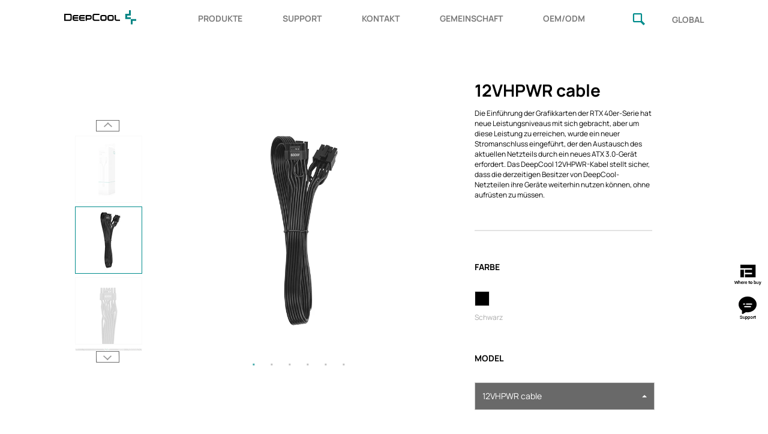

--- FILE ---
content_type: text/html
request_url: https://de.deepcool.com/products/PowerSupplyUnits/powersupplyunits/PCIe-x-2-to-12VHPWR-Cable/2023/17091.shtml
body_size: 34801
content:
<!DOCTYPE html>
<html lang="">
<head>
<title>12VHPWR cable - DeepCool</title>

<meta charset="utf-8"/>
<meta name="keywords" content="DeepCool-Produkte-Netzteile-Netzteile - PCIe x 2 to 12VHPWR Cable"/>
<meta name="description" content="Die Einführung der Grafikkarten der RTX 40er-Serie hat neue Leistungsniveaus mit sich gebracht, aber um diese Leistung zu erreichen, wurde ein neuer Stromanschluss eingeführt, der den Austausch des aktuellen Netzteils durch ein neues ATX 3.0-Gerät erfordert. Das DeepCool 12VHPWR-Kabel stellt sicher, dass die derzeitigen Besitzer von DeepCool-Netzteilen ihre Geräte weiterhin nutzen können, ohne aufrüsten zu müssen.
-DeepCool was founded with the mission of providing professional, innovative, high-performance PC hardware and high-quality thermal solutions for enthusiasts across the world. 
"/>

<meta name="viewport" content="width=device-width, initial-scale=1.0, minimum-scale=1.0, maximum-scale=1.0, user-scalable=no">
<meta name="viewport" content="width=device-width, initial-scale=1, maximum-scale=1, user-scalable=no">
<meta http-equiv="X-UA-Compatible" content="IE=edge,chrome=1">
<meta name="renderer" content="webkit|ie-comp|ie-stand" />
<meta name="renderer" content="webkit">
<meta name="generator" content="DeepCool"/>
<meta name="copyright" content="DeepCool"/>
    <link rel="stylesheet" href="/public/new/css/bootstrap.css" media="all">
    <link rel="stylesheet" href="/public/new/css/chosen/bootstrap-chosen.css">
    <link rel="stylesheet" href="/public/new/css/animate.css">
    <link rel="stylesheet" href="/public/new/css/jquery.fancybox.css">
    <link rel="stylesheet" href="/public/new/css/slick.css">
    <link rel="stylesheet" href="/public/new/css/slick-theme.css">
    <link rel="stylesheet" href="/public/new/css/video.css">
    <link rel="stylesheet" href="/public/new/css/own/header.css">
    <link rel="stylesheet" href="/public/new/css/own/footer.css">
    <link rel="stylesheet" href="/public/new/css/normalize.css">
    
    <link rel="stylesheet" href="/public/new/css/own/L3.css">
    
    <link rel="stylesheet" href="/public/new/css/newstyle.css">
    <!-- css end -->
    <script async="" src="https://www.google-analytics.com/analytics.js">
    </script>
    <script src="/public/new/js/jquery-2.1.4.min.js"></script>
    <script src="/public/new/js/common.js"></script>
    <script src="/public/new/js/jquery.easing.min.js"></script>
    <script src="/public/new/js/bootstrap.min.js?20250410"></script>
    <script src="/public/new/js/wow.min.js"></script>
    <script src="/public/new/js/jquery.flexslider.js"></script>
    <script src="/public/new/js/jquery.parallax.js"></script>
    <script src="/public/new/js/jquery.flexslider.js"></script>
    <script src="/public/new/js/jquery.fancybox.pack.js"></script>
    <script src="/public/new/js/jquery.mousewheel.js"></script>
    <script src="/public/new/js/progress.js"></script>
    <script src="/public/new/js/swiper.animate1.0.3.min.js"> </script>
    <script src="/public/new/js/jquery.jcslider.js"></script>
    <script src="/public/new/js/slick.js"></script>
    <source src="/public/new/js/video.min.js">
    <script src="/public/new/js/jquery.chosen.js"></script>
    <script src="/public/new/js/jquery.cookie.js"></script>
    <script src="/public/js/aes.js"></script>
    <script src="https://www.deepcool.com/public/js/jszip.min.js"></script>
    <script src="https://www.deepcool.com/public/js/FileSaver.js"></script>
    <script src="https://www.deepcool.com/public/js/bluebird.min.js"></script>
    <script src="/public/new/js/L3.js"></script>
    
    <script src="/public/new/js/remote_ip_info.js?20250408"></script>
    <script>
        var wow = new WOW({
            boxClass: 'wow',
            animateClass: 'animated',
            offset: 200,
            mobile: true,
            live: true,
            resetAnimation: true
        });
        wow.init();
    </script>
            <!-- Meta Pixel Code -->
<script>
!function(f,b,e,v,n,t,s)
{if(f.fbq)return;n=f.fbq=function(){n.callMethod?
n.callMethod.apply(n,arguments):n.queue.push(arguments)};
if(!f._fbq)f._fbq=n;n.push=n;n.loaded=!0;n.version='2.0';
n.queue=[];t=b.createElement(e);t.async=!0;
t.src=v;s=b.getElementsByTagName(e)[0];
s.parentNode.insertBefore(t,s)}(window, document,'script','https://connect.facebook.net/en_US/fbevents.js');
fbq('init', '310176651015446');
fbq('track', 'PageView');
</script>
<noscript><img height="1" width="1" style="display:none"
src="https://www.facebook.com/tr?id=310176651015446&ev=PageView&noscript=1"
/></noscript>
<script>(function(w,d,s,l,i){w[l]=w[l]||[];w[l].push({'gtm.start':
new Date().getTime(),event:'gtm.js'});var f=d.getElementsByTagName(s)[0],
j=d.createElement(s),dl=l!='dataLayer'?'&l='+l:'';j.async=true;j.src=
'https://www.googletagmanager.com/gtm.js?id='+i+dl;f.parentNode.insertBefore(j,f);
})(window,document,'script','dataLayer','GTM-NRMH7P9');
//去除目录fulltowercases
url = window.location.href;
if(url.indexOf("fulltowercases")>-1){
window.location.href=url.replace("/fulltowercases","");
}
</script>
<!-- End Meta Pixel Code -->

<!----> 
<script>
    var hostName = window.location.host;
        var hostName = window.location.host;
     var port = window.location.port; 
    if(port==''||port=='80'){
    var orColourful = "否";
    var PutinTopx = "Y";

        var arr=document.cookie.split(';'), aa = Array();
        for (var i = 0; i < arr.length; i++) {
        aa[arr[i].split('=')[0].replace(/\s*/g, "")] = arr[i].split('=')[1];
         }
        if (aa["12VHPWRcable"] != "12VHPWRcable" + ".DeepCool" && hostName.indexOf('cms2.deepcool.com') == -1) {
        if (PutinTopx == 'N' && orColourful == '否') {

                window.location.href="https://www.deepcool.com/randomInt.shtml?productname=12VHPWRcable&url=https://de.deepcool.com/products/PowerSupplyUnits/powersupplyunits/PCIe-x-2-to-12VHPWR-Cable/2023/17091.shtml";

} else {



let getremote_ip_info = setInterval(function(){
        if (remote_ip_info === undefined) {
        } else {
            clearInterval(getremote_ip_info)
                        if (remote_ip_info=="Austria"||remote_ip_info=="Germany"||remote_ip_info=="Switzerland"||remote_ip_info=="Liechtenstein") {
                        if ("1".indexOf("1") != -1) {

                        } else {
                            
                                    window.location.href="https://www.deepcool.com/randomInt.shtml?productname=12VHPWRcable&url=https://de.deepcool.com/products/PowerSupplyUnits/powersupplyunits/PCIe-x-2-to-12VHPWR-Cable/2023/17091.shtml";


}
                    }else {
                        if ("0".indexOf("1") != -1) {

                        } else {

                                    window.location.href="https://www.deepcool.com/randomInt.shtml?productname=12VHPWRcable&url=https://de.deepcool.com/products/PowerSupplyUnits/powersupplyunits/PCIe-x-2-to-12VHPWR-Cable/2023/17091.shtml";


}
                    }}
        }, 1000)
                
}}}
</script>

</head>
<body>

<!-- <div class="mainbg">
        <img src="https://cdn.deepcool.com/Design/homepage/mainbg.jpg?fm=webp&q=60">
    </div> --> 
<!-- header --> 

<div class="header col-md-12 col-sm-12 col-xs-12">
    <div class="wp flex col-md-10 col-sm-12 col-xs-12 col-md-offset-1 col-xs-offset-0 col-sm-offset-0">
        <div class="header-logo trans">
            <a href="/index.shtml"><img src="https://cdn.deepcool.com/public/new/Design/Header/LOGO/logo_pc_BK.svg?fm=webp&q=60" alt="deepcool" data-default="https://cdn.deepcool.com/public/new/Design/Header/LOGO/logo_pc_BK.svg?fm=webp&q=60" data-fullpage="https://cdn.deepcool.com/public/new/Design/Header/LOGO/logo_pc_BK.svg?fm=webp&q=60"></a>
        </div>
        <div class="header-right flex trans">
            <div class="header-nav">
                <ul class="flex">
                    <li>
                    <div class="nav-parent">
                        <a href="javascript:void(0)" class="font02 product_design_font16">PRODUKTE</a>
                        <div class="icon-plus">
                        </div>
                    </div>
                    <div class="submenu">
                        <ul class="submenu-list flex">
                            <li>
                                <a href="/products/Cooling/index.shtml">
                                    <i class="dpc-icon dpc-iconCooling"></i>
                                    <p>
                                        Kühlung
                                    </p>
                                </a>
                            </li>
                            <li>
                                <a href="/products/Cases/index.shtml">
                                    <i class="dpc-icon dpc-iconCases"></i>
                                    <p>
                                        Cases
                                    </p>
                                </a></li>
                            <li>
                                <a href="/products/PowerSupplyUnits/index.shtml">
                                    <i class="dpc-icon dpc-iconPowerSupplyUnits"></i>
                                    <p>
                                        Netzteile
                                    </p>
                                </a>
                            </li>
                            <li id="Peripherals">
                                <a href="/products/peripherals/index.shtml">
                                    <i class="dpc-icon dpc-Peripherals"></i>
                                    <p>
                                     Peripherie
                                    </p>
                                </a>
                            </li>
                            
                            <li>
                                <a href="/products/Accessories/index.shtml">
                                    <i class="dpc-icon dpc-iconAccessories"></i>
                                    <p>
                                        Zubehör
                                    </p>
                                </a>
                            </li>
                        </ul>
                    </div>
                    </li>
                    <li>
                    <div class="nav-parent">
                        <a href="javascript:void(0)" class="font02 product_design_font16">SUPPORT</a>
                        <div class="icon-plus">
                        </div>
                    </div>
                    <div class="submenu">
                        <ul class="submenu-list flex">
                            <li><a href="/support/customersupport/index.shtml"><i class="dpc-icon dpc-iconCustomerSupport"></i>
                            <p>
                                Kunden-Support
                            </p>
                            </a></li>
                            <li><a href="/downloadpage/" style="color: rgb(0, 0, 0);"><i class="dpc-icon dpc-iconDownloadCenter"></i>
                                    <p>
                                        Software Download Center
                                    </p >
                                    </a >
                                </li>
                            <!--<li><a href=""><i class="dpc-icon dpc-iconRegisterProduct"></i>
                            <p>
                                Register Product
                            </p>
                            </a></li>-->
                            <li><a href="/support/Base/index.shtml?id=GeneralFAQ"><i class="dpc-icon dpc-iconKnowledgeBase"></i>
                            <p>
                                Wissen
                            </p>
                            </a></li>
                            <li><a href="/support/Base/index.shtml?id=Warranty"><i class="dpc-icon dpc-iconWarranty"></i>
                            <p>
                                Garantie
                            </p>
                            </a></li>
                        </ul>
                    </div>
                    </li>
                    <li>
                    <div class="nav-parent">
                        <a href="javascript:void(0)" class="font02 product_design_font16">KONTAKT</a>
                        <div class="icon-plus">
                        </div>
                    </div>
                    <div class="submenu">
                        <ul class="submenu-list flex">
                            <li><a href="/company/aboutdeepcool/index.shtml"><i class="dpc-icon dpc-iconAboutDeepcool"></i>
                            <p>
                                Über DeepCool
                            </p>
                            </a></li>
                            <li><a href="/company/aboutdeepcool/index.shtml?id=ContactUs"><i class="dpc-icon dpc-iconContactUs"></i>
                            <p>
                               Kontaktiere uns
                            </p>
                            </a></li>
                            <!--<li><a href="/company/pressroom/newsrelease/index.shtml?id=PressRoom"><i class="dpc-icon dpc-iconPressRoom"></i>
                            <p>
                                Press Room
                            </p>
                            </a></li>
                            <li><a href=""><i class="dpc-icon dpc-iconBlog"></i>
                            <p>
                                Blog
                            </p>
                            </a></li>-->
                        </ul>
                    </div>
                    </li>
                    <li>
                        <div class="nav-parent">
                            <a href="" class="font02 product_design_font16">GEMEINSCHAFT</a>
                            <div class="icon-plus">
                            </div>
                        </div>
                        <div class="submenu">
                            <ul class="submenu-list flex">
                                <li><a href="https://global.deepcool.com/company/aboutdeepcool/blog/index.shtml" target="_blank"><i class="dpc-icon dpc-iconBlog"></i>
                                <p>
                                    Blog
                                </p>
                                </a></li>
                                
                                <li><a href="https://www.deepcool.com/events/index.shtml" target="_blank"><i class="dpc-icon dpc-iconEvents"></i>
                                <p>
                                    Veranstaltungen
                                </p>
                                </a></li>
                                
                                <li><a href="/company/pressroom/newsrelease/index.shtml?id=PressRoom"><i class="dpc-icon dpc-iconPressRoom"></i>
                            <p>
                                Pressebereich
                            </p>
                            </a></li>
                            
                                <!-- <li><a href=""><i class="dpc-icon dpc-iconBlog"></i>
                                <p>
                                    Wallpapers
                                </p>
                                </a></li> -->
                            </ul>
                        </div>
                    </li>
                    <li>
                    <div class="nav-parent">
                        <a href="https://www.deepcool.com/public/OEM/EN/index.shtml" class="font02 product_design_font16"  target="_blank">OEM/ODM</a>
                    </div>
                    </li>
                </ul>
            </div>
            <div class="headmenubtn padding0 product_design_font16 text-uppercase font_color_white btncursor">
                <div class="menu-toggler">
                    <i>
                        <div class="bar one"></div>
                        <div class="bar two"></div>
                        <div class="bar three"></div>
                        <div class="bar four"></div>
                    </i>
                </div>
            </div>
        </div>
        <div class="header-right-r flex visible-lg visible-md visible-sm">
            <button class="search-button"><i class="dpc-icon dpc-iconsearch co-mian"></i></button>
            <!-- <button class="lan-button font02 product_design_font18" onclick="window.location.href='https://global.deepcool.com/'">LANGUAGE</button> -->
            <button class="lan-button font02 product_design_font16" onclick="window.location.href='https://www.deepcool.com/'">GLOBAL</button>
        </div>
    </div>
    <div class="row padding0 header-mobile">
        <div class="mask"></div>
        <div class="header-content-mobile">
            <div id="home-mobile" class="tier-page in active">
                <ul>
                    <li class="mobile-nav-btn search search-active" data-id="search">
                        <div class="header-content-close">
                            <div class="close"></div>
                        </div>
                        <img class="mobile-search-icon" src="https://cdn.deepcool.com/public/new/Design/Header/LOGO/icon_search.png?fm=webp&q=60">
                        <input type="text" id="search-mobile" name="search-mobile-open">
                        <!-- <button class="lan-button visible-xs visible-sm">LANGUAGE</button> -->
                        <button class="lan-button visible-xs visible-sm" onclick="window.location.href='https://www.deepcool.com/'">GLOBAL</button>
                    </li>

                    <li class="mobile-nav-btn internal" data-id="Products"><span>PRODUKTE</span>
                        <div class="mobile-arrow-forward"></div>
                    </li>

                    <li class="mobile-nav-btn internal" data-id="Support"><span>SUPPORT</span>
                        <div class="mobile-arrow-forward"></div>
                    </li>
           <li class="mobile-nav-btn internal" data-id="Support"><span>KONTAKT</span>
                        <div class="mobile-arrow-forward"></div>
                    </li>
                    <li class="mobile-nav-btn internal" data-id="Contact"><span>GEMEINSCHAFT</span>
                        <div class="mobile-arrow-forward"></div>
                    </li>
                    
                    <li class="mobile-nav-btn external" data-id="Business_Solutions"
                        data-link="https://www.deepcool.com/public/OEM/EN/index.shtml">
                        <span>OEM/ODM</span>
                    </li>
                </ul>
            </div>
            <div id="Products" class="tier-page">
                <ul>
                    <li class="mobile-nav-btn title back" data-id="home-mobile">
                        <div class="mobile-arrow-backward"></div>
                        <span>PRODUKTE</span>
                        <div class="header-content-close">
                            <div class="close"></div>
                        </div>
                    </li>
                    <li class="mobile-nav-btn external" data-id="Products-CustomerSupport" data-link="">
                        <a href="/products/Cooling/index.shtml?filter=true&type=CPU_LIQUID_COOLERS">
                            <span>Kühlung</span>
                        </a>
                    </li>
                    <li class="mobile-nav-btn external" data-id="Products-RegisterProduct" data-link="">
                        <a href="/products/Cases/index.shtml">
                            <span>Cases</span>
                        </a>
                    </li>
                    <li class="mobile-nav-btn external" data-id="Products-KnowledgeBase">
                        <a href="/products/PowerSupplyUnits/index.shtml?filter=true&type=Power">
                            <span>Netzteile</span>
                        </a>
                    </li>
                    <li id="MPeripherals" class="mobile-nav-btn external" data-id="Products-Peripherals">
                        <a href="/products/peripherals/index.shtml">
                            <span>Peripherie</span>
                        </a>
                    </li>
                    <li class="mobile-nav-btn external" data-id="Products-Warranty" data-link="">
                        <a href="/products/Accessories/index.shtml?filter=true&type=LIGHTING_ACCESSORY">
                            <span>Zubehör</span>
                        </a>
                    </li>
                </ul>
            </div>
            <div id="Support" class="tier-page">
                <ul>
                    <li class="mobile-nav-btn title back" data-id="home-mobile">
                        <div class="mobile-arrow-backward"></div>
                        <span>SUPPORT</span>
                        <div class="header-content-close">
                            <div class="close"></div>
                        </div>
                    </li>
                    <li class="mobile-nav-btn external" data-id="Products-CustomerSupport" data-link="">
                        <a href="/support/customersupport/index.shtml">
                            <span>Kunden-Support</span>
                        </a>
                    </li>
                    <li><a href="/downloadpage/" style="color: rgb(0, 0, 0);"><i class="dpc-icon dpc-iconDownloadCenter"></i>
                                    <p>
                                        Software Download Center
                                    </p >
                                    </a >
                                </li>
                    <li class="mobile-nav-btn external" data-id="Products-KnowledgeBase">
                        <a href="/support/Base/index.shtml?id=GeneralFAQ">
                            <span>Wissen</span>
                        </a>
                    </li>
                    <li class="mobile-nav-btn external" data-id="Products-Warranty" data-link="">
                        <a href="/support/Base/index.shtml?id=Warranty">
                            <span>Garantie</span>
                        </a>
                    </li>
                </ul>
            </div>
            <div id="Contact" class="tier-page">
                <ul>
                    <li class="mobile-nav-btn title back" data-id="home-mobile">
                        <div class="mobile-arrow-backward"></div>
                        <span>KONTAKT</span>
                        <div class="header-content-close">
                            <div class="close"></div>
                        </div>
                    </li>
                    <li class="mobile-nav-btn external" data-id="Products-AboutDeepcool" data-link="">
                        <a href="/company/aboutdeepcool/index.shtml">
                        <span>Über DeepCool</span>
                    </a>
                    </li>
                    <li class="mobile-nav-btn external" data-id="Products-ContactUs" data-link="">
                        <a href="/company/aboutdeepcool/index.shtml?id=ContactUs">
                            <span>Kontaktiere uns</span>
                        </a>
                    </li>
                    
                    <!--<li class="mobile-nav-btn external" data-id="Products-Blog" data-link="">
                        <a href="">
                            <span>Blog</span>
                        </a>
                    </li>-->
                </ul>
            </div>
            <div id="Contact" class="tier-page">
                <ul>
                    <li class="mobile-nav-btn title back" data-id="home-mobile">
                        <div class="mobile-arrow-backward"></div>
                        <span>GEMEINSCHAFT</span>
                        <div class="header-content-close">
                            <div class="close"></div>
                        </div>
                    </li>
                    <li class="mobile-nav-btn external" data-id="Products-AboutDeepcool" data-link="">
                        <a href="https://global.deepcool.com/company/aboutdeepcool/blog/index.shtml">
                        <span>Blog</span>
                    </a>
                    </li>
                    
                    <li class="mobile-nav-btn external" data-id="Products-ContactUs" data-link="">
                        <a href="https://www.deepcool.com/events/index.shtml">
                            <span>Veranstaltungen</span>
                        </a>
                    </li>
                    
                    <li class="mobile-nav-btn external" data-id="Products-PressRoom">
                        <a href="/company/pressroom/newsrelease/index.shtml?id=PressRoom">
                            <span>Pressebereich</span>
                        </a>
                    </li>
                    <!--<li class="mobile-nav-btn external" data-id="Products-Blog" data-link="">
                        <a href="">
                            <span>Blog</span>
                        </a>
                    </li>-->
                </ul>
            </div>
        </div>
        <div id="search-list-mobile" class="search-list">
        </div>
    </div>
</div>


                                    <script>
                                    var ifContent=null;
                                    </script>
 

<!-- header end -->

<section class="row padding0 productslide">
  <div class="col-xs-12 col-sm-12 col-md-12 padding0"> 
    <!-- <div class="col-xs-12 col-sm-12 col-md-12 padding0 p_design_box_img01 visible-md visible-lg">
                <img class="BannerBg" src="https://cdn.deepcool.com/Design/L3Banner/01_01.png?fm=webp&q=60" alt="" width="100%">
            </div> -->
    <div class="col-xs-12 col-sm-12 col-md-12 padding0 mainslider">
      <div class="col-xs-12 col-sm-12 col-md-12 padding0 p_design_box_pt_r">
        <div class=" col-xs-12 col-sm-12 col-md-7 padding0" style="height: 100%;display:flex;align-items:center;">
          <div class=" col-xs-12 col-sm-12 col-md-3 col-md-offset-2 padding0 visible-md visible-lg" style="display: flex;justify-content: center;align-items: center;">
            <div>
              <div id="GalleryCtrol" class="slider"> 
                
                
                <div> <img class="padding0 visible-md visible-lg" src="https://cdn.deepcool.com/public/ProductFile/DEEPCOOL/PowerSupplyUnits/12VHPWR_CABLE/Gallery/110X110/01.jpg?fm=webp&q=60" alt=""> </div>
                
                
                <div> <img class="padding0 visible-md visible-lg" src="https://cdn.deepcool.com/public/ProductFile/DEEPCOOL/PowerSupplyUnits/12VHPWR_CABLE/Gallery/110X110/02.jpg?fm=webp&q=60" alt=""> </div>
                
                
                <div> <img class="padding0 visible-md visible-lg" src="https://cdn.deepcool.com/public/ProductFile/DEEPCOOL/PowerSupplyUnits/12VHPWR_CABLE/Gallery/110X110/03.jpg?fm=webp&q=60" alt=""> </div>
                
                
                <div> <img class="padding0 visible-md visible-lg" src="https://cdn.deepcool.com/public/ProductFile/DEEPCOOL/PowerSupplyUnits/12VHPWR_CABLE/Gallery/110X110/04.jpg?fm=webp&q=60" alt=""> </div>
                
                
                <div> <img class="padding0 visible-md visible-lg" src="https://cdn.deepcool.com/public/ProductFile/DEEPCOOL/PowerSupplyUnits/12VHPWR_CABLE/Gallery/110X110/05.jpg?fm=webp&q=60" alt=""> </div>
                
                
                <div> <img class="padding0 visible-md visible-lg" src="https://cdn.deepcool.com/public/ProductFile/DEEPCOOL/PowerSupplyUnits/12VHPWR_CABLE/Gallery/110X110/06.jpg?fm=webp&q=60" alt=""> </div>
                 
                
              </div>
            </div>
          </div>
          <div class=" col-xs-12 col-sm-12 col-md-6 padding0">
            <div>
              <div class="GalleryList" class="margintop50">
              
              <div> <img class="padding0 visible-md visible-lg" src="https://cdn.deepcool.com/public/ProductFile/DEEPCOOL/PowerSupplyUnits/12VHPWR_CABLE/Gallery/608X760/01.jpg?fm=webp&q=60" alt="" width="100%"> <img class="padding0 visible-xs visible-sm" src="https://cdn.deepcool.com/public/ProductFile/DEEPCOOL/PowerSupplyUnits/12VHPWR_CABLE/Gallery/800X800/01.jpg?fm=webp&q=60" alt="" width="100%"> </div>
              
              <div> <img class="padding0 visible-md visible-lg" src="https://cdn.deepcool.com/public/ProductFile/DEEPCOOL/PowerSupplyUnits/12VHPWR_CABLE/Gallery/608X760/02.jpg?fm=webp&q=60" alt="" width="100%"> <img class="padding0 visible-xs visible-sm" src="https://cdn.deepcool.com/public/ProductFile/DEEPCOOL/PowerSupplyUnits/12VHPWR_CABLE/Gallery/800X800/02.jpg?fm=webp&q=60" alt="" width="100%"> </div>
              
              <div> <img class="padding0 visible-md visible-lg" src="https://cdn.deepcool.com/public/ProductFile/DEEPCOOL/PowerSupplyUnits/12VHPWR_CABLE/Gallery/608X760/03.jpg?fm=webp&q=60" alt="" width="100%"> <img class="padding0 visible-xs visible-sm" src="https://cdn.deepcool.com/public/ProductFile/DEEPCOOL/PowerSupplyUnits/12VHPWR_CABLE/Gallery/800X800/03.jpg?fm=webp&q=60" alt="" width="100%"> </div>
              
              <div> <img class="padding0 visible-md visible-lg" src="https://cdn.deepcool.com/public/ProductFile/DEEPCOOL/PowerSupplyUnits/12VHPWR_CABLE/Gallery/608X760/04.jpg?fm=webp&q=60" alt="" width="100%"> <img class="padding0 visible-xs visible-sm" src="https://cdn.deepcool.com/public/ProductFile/DEEPCOOL/PowerSupplyUnits/12VHPWR_CABLE/Gallery/800X800/04.jpg?fm=webp&q=60" alt="" width="100%"> </div>
              
              <div> <img class="padding0 visible-md visible-lg" src="https://cdn.deepcool.com/public/ProductFile/DEEPCOOL/PowerSupplyUnits/12VHPWR_CABLE/Gallery/608X760/05.jpg?fm=webp&q=60" alt="" width="100%"> <img class="padding0 visible-xs visible-sm" src="https://cdn.deepcool.com/public/ProductFile/DEEPCOOL/PowerSupplyUnits/12VHPWR_CABLE/Gallery/800X800/05.jpg?fm=webp&q=60" alt="" width="100%"> </div>
              
              <div> <img class="padding0 visible-md visible-lg" src="https://cdn.deepcool.com/public/ProductFile/DEEPCOOL/PowerSupplyUnits/12VHPWR_CABLE/Gallery/608X760/06.jpg?fm=webp&q=60" alt="" width="100%"> <img class="padding0 visible-xs visible-sm" src="https://cdn.deepcool.com/public/ProductFile/DEEPCOOL/PowerSupplyUnits/12VHPWR_CABLE/Gallery/800X800/06.jpg?fm=webp&q=60" alt="" width="100%"> </div>
               
            </div>
          </div>
        </div>
      </div>
      <div class="col-xs-12 col-sm-12 col-md-5 padding0" style="height: 100%;">
        <div class="col-xs-12 col-sm-12 col-md-12 padding0 margintop80"></div>
        <div class="col-xs-12 col-sm-12 col-md-10 col-md-offset-1 padding0">
          <div class="col-xs-12 col-sm-12 col-md-12 padding0" style="height: 100%;">
            <div class="col-xs-10 col-sm-10 col-md-8 col-md-offset-0 col-sm-offset-1 col-xs-offset-1 padding0 font02 product_design_font28 uniqueproductname font_color_black wow fadeInUp animated margintop50"
                                    data-wow-delay="1s" style="visibility: visible; animation-delay: 1s; animation-name: fadeInUp;"> 
              12VHPWR cable 
            </div>
            <div class="col-xs-10 col-sm-10 col-md-8 col-md-offset-0 col-sm-offset-1 col-xs-offset-1 padding0 font03 product_design_font12 font_color_black margintop10"> 
              Die Einführung der Grafikkarten der RTX 40er-Serie hat neue Leistungsniveaus mit sich gebracht, aber um diese Leistung zu erreichen, wurde ein neuer Stromanschluss eingeführt, der den Austausch des aktuellen Netzteils durch ein neues ATX 3.0-Gerät erfordert. Das DeepCool 12VHPWR-Kabel stellt sicher, dass die derzeitigen Besitzer von DeepCool-Netzteilen ihre Geräte weiterhin nutzen können, ohne aufrüsten zu müssen. 
            </div>
             
                                <!-- 新增下载模块 -->
                               
            <div class="col-xs-10 col-sm-10 col-md-8 col-md-offset-0 col-sm-offset-1 col-xs-offset-1 padding0 line margintop50" style="border-bottom: 2px solid #e3e3e3;"></div>
            
            
            <div class="col-xs-10 col-sm-10 col-md-8 col-md-offset-0 col-sm-offset-1 col-xs-offset-1 padding0 font02 product_design_font14 font_color_black margintop50"> FARBE </div>
            <div class="col-xs-10 col-sm-10 col-md-8 col-md-offset-0 col-sm-offset-1 col-xs-offset-1 padding0 margintop30 choosecolor"> 
               
              <a href="javascript:void(0)" style="background: #000000"></a> 
               
            </div>
            <div class="col-xs-10 col-sm-10 col-md-8 col-md-offset-0 col-sm-offset-1 col-xs-offset-1 padding0 font03 product_design_font12 margintop10"
                                    style="color: #a8a8a8;"> 
             Schwarz
              
            </div>
            
            <div
                                    class="col-xs-10 col-sm-10 col-md-8 col-md-offset-0 col-sm-offset-1 col-xs-offset-1 padding0 font02 product_design_font14 font_color_black margintop50"> MODEL </div>
            <div class="col-xs-10 col-sm-10 col-md-8 col-md-offset-0 col-sm-offset-1 col-xs-offset-1 padding0 font02 product_design_font14 font_color_black margintop30">
              <div class="btn-group" style="width: 260px;">
                <button type="button" class="btn btn-default dropdown-toggle"
                                            data-toggle="dropdown" aria-haspopup="true" aria-expanded="false"
                                            style="background: #696969;color: #ffffff;width: 100%;text-align: left;display: flex;align-items: center;justify-content: space-between;"> <span class="">12VHPWR cable</span> <span class="caret"></span> </button>
                <ul class="dropdown-menu" id="dropdown-menu" style="width: 100%;">
                  <script>
var jTitle=[];
var jcontentid=[];
var itself=[];
var RjTitle=[];
var jUrl=[];
var jType=[];
var jHiddencountry=[];
var jStrColorValue=[];
var jStrColorProductUrl=[];
var jStrColorName=[];
var jHeadLine=[];
var chuxian=[];
var orColourful=[];
var headLine=[];

  jTitle[0]='PL750D WH';
  jcontentid[0]='19824';
  RjTitle[0]='PL750DWH';
  headLine[0]='N';
    
    jUrl[0]='/products/PowerSupplyUnits/powersupplyunits/PL750D-WH-ATX3.1-Direct-Power-Supply/2024/19824.shtml?status=authorization';  
    
  
  jTitle[1]='PL650D WH';
  jcontentid[1]='19823';
  RjTitle[1]='PL650DWH';
  headLine[1]='N';
    
    jUrl[1]='/products/PowerSupplyUnits/powersupplyunits/PL650D-WH-ATX3.1-Direct-Power-Supply/2024/19823.shtml?status=authorization';  
    
  
  jTitle[2]='PN850M WH';
  jcontentid[2]='19547';
  RjTitle[2]='PN850MWH';
  headLine[2]='N';
    
    jUrl[2]='/products/PowerSupplyUnits/powersupplyunits/PN850M-WH-ATX3.1-Modular-Power-Supply/2024/19547.shtml?status=authorization';  
    
  
  jTitle[3]='PN750M WH';
  jcontentid[3]='19546';
  RjTitle[3]='PN750MWH';
  headLine[3]='N';
    
    jUrl[3]='/products/PowerSupplyUnits/powersupplyunits/PN750M-WH-ATX3.1-Modular-Power-Supply/2024/19546.shtml?status=authorization';  
    
  
  jTitle[4]='PN650M WH';
  jcontentid[4]='19545';
  RjTitle[4]='PN650MWH';
  headLine[4]='N';
    
    jUrl[4]='/products/PowerSupplyUnits/powersupplyunits/PN650M-WH-ATX3.1-Modular-Power-Supply/2024/19545.shtml?status=authorization';  
    
  
  jTitle[5]='PL800D';
  jcontentid[5]='19109';
  RjTitle[5]='PL800D';
  headLine[5]='Y';
  
  jUrl[5]='/products/PowerSupplyUnits/powersupplyunits/PL800D-V2-ATX3.1-Direct-Power-Supply/2024/19109.shtml';
    
  
  jTitle[6]='PL750D';
  jcontentid[6]='19108';
  RjTitle[6]='PL750D';
  headLine[6]='Y';
  
  jUrl[6]='/products/PowerSupplyUnits/powersupplyunits/PL750D-V2-ATX3.1-Direct-Power-Supply/2024/19108.shtml';
    
  
  jTitle[7]='PL650D';
  jcontentid[7]='19107';
  RjTitle[7]='PL650D';
  headLine[7]='Y';
  
  jUrl[7]='/products/PowerSupplyUnits/powersupplyunits/PL650D-V2-ATX3.1-Direct-Power-Supply/2024/19107.shtml';
    
  
  jTitle[8]='PL550D';
  jcontentid[8]='19106';
  RjTitle[8]='PL550D';
  headLine[8]='Y';
  
  jUrl[8]='/products/PowerSupplyUnits/powersupplyunits/PL550D-V2-ATX3.1-Direct-Power-Supply/2024/19106.shtml';
    
  
  jTitle[9]='PN1200M';
  jcontentid[9]='18972';
  RjTitle[9]='PN1200M';
  headLine[9]='N';
    
    jUrl[9]='/products/PowerSupplyUnits/powersupplyunits/PN1200M-ATX3.1-Modular-Power-Supply/2024/18972.shtml?status=authorization';  
    
  
  jTitle[10]='PN1000M';
  jcontentid[10]='18971';
  RjTitle[10]='PN1000M';
  headLine[10]='N';
    
    jUrl[10]='/products/PowerSupplyUnits/powersupplyunits/PN1000M-ATX3.1-Modular-Power-Supply/2024/18971.shtml?status=authorization';  
    
  
  jTitle[11]='PN850D';
  jcontentid[11]='18450';
  RjTitle[11]='PN850D';
  headLine[11]='Y';
  
  jUrl[11]='/products/PowerSupplyUnits/powersupplyunits/PN850D-V2-ATX3.1-Direct-Power-Supply/2024/18450.shtml';
    
  
  jTitle[12]='PN750D';
  jcontentid[12]='18449';
  RjTitle[12]='PN750D';
  headLine[12]='Y';
  
  jUrl[12]='/products/PowerSupplyUnits/powersupplyunits/PN750D-V2-ATX3.1-Direct-Power-Supply/2024/18449.shtml';
    
  
  jTitle[13]='PN650D';
  jcontentid[13]='18448';
  RjTitle[13]='PN650D';
  headLine[13]='Y';
  
  jUrl[13]='/products/PowerSupplyUnits/powersupplyunits/PN650D-V2-ATX3.1-Direct-Power-Supply/2024/18448.shtml';
    
  
  jTitle[14]='PN550D';
  jcontentid[14]='18447';
  RjTitle[14]='PN550D';
  headLine[14]='Y';
  
  jUrl[14]='/products/PowerSupplyUnits/powersupplyunits/PN550D-V2-ATX3.1-Direct-Power-Supply/2024/18447.shtml';
    
  
  jTitle[15]='PX1300P WH';
  jcontentid[15]='18446';
  RjTitle[15]='PX1300PWH';
  headLine[15]='N';
    
    jUrl[15]='/products/PowerSupplyUnits/powersupplyunits/PX1300P-WH-V2-ATX-3.0-Platinum-Power-Supply/2024/18446.shtml?status=authorization';  
    
  
  jTitle[16]='PX1300P';
  jcontentid[16]='18445';
  RjTitle[16]='PX1300P';
  headLine[16]='N';
    
    jUrl[16]='/products/PowerSupplyUnits/powersupplyunits/PX1300P-V2-ATX-3.0-Platinum-Power-Supply/2024/18445.shtml?status=authorization';  
    
  
  jTitle[17]='PX1000P WH';
  jcontentid[17]='18444';
  RjTitle[17]='PX1000PWH';
  headLine[17]='N';
    
    jUrl[17]='/products/PowerSupplyUnits/powersupplyunits/PX1000P-WH-V2-ATX-3.0-Platinum-Power-Supply/2024/18444.shtml?status=authorization';  
    
  
  jTitle[18]='PX1000P';
  jcontentid[18]='18443';
  RjTitle[18]='PX1000P';
  headLine[18]='N';
    
    jUrl[18]='/products/PowerSupplyUnits/powersupplyunits/PX1000P-V2-TX-3.0-Platinum-Power-Supply/2024/18443.shtml?status=authorization';  
    
  
  jTitle[19]='PX1200G WH';
  jcontentid[19]='18442';
  RjTitle[19]='PX1200GWH';
  headLine[19]='N';
    
    jUrl[19]='/products/PowerSupplyUnits/powersupplyunits/PX1200G-V2-ATX-3.0-80-Plus-Gold-Power-Supply/2024/18442.shtml?status=authorization';  
    
  
  jTitle[20]='PX1000G WH';
  jcontentid[20]='18441';
  RjTitle[20]='PX1000GWH';
  headLine[20]='N';
    
    jUrl[20]='/products/PowerSupplyUnits/powersupplyunits/PX1000G-V2-ATX-3.0-80-Plus-Gold-Power-Supply/2024/18441.shtml?status=authorization';  
    
  
  jTitle[21]='PX850G WH';
  jcontentid[21]='18440';
  RjTitle[21]='PX850GWH';
  headLine[21]='N';
    
    jUrl[21]='/products/PowerSupplyUnits/powersupplyunits/PX850G-V2-ATX-3.0-80-Plus-Gold-Power-Supply/2024/18440.shtml?status=authorization';  
    
  
  jTitle[22]='PX1200G';
  jcontentid[22]='18439';
  RjTitle[22]='PX1200G';
  headLine[22]='Y';
  
  jUrl[22]='/products/PowerSupplyUnits/powersupplyunits/PX1200G-V2-ATX-3.0-80-Plus-Gold-Power-Supply/2024/18439.shtml';
    
  
  jTitle[23]='PX1000G';
  jcontentid[23]='18438';
  RjTitle[23]='PX1000G';
  headLine[23]='Y';
  
  jUrl[23]='/products/PowerSupplyUnits/powersupplyunits/PX1000G-V2-ATX-3.0-80-Plus-Gold-Power-Supply/2024/18438.shtml';
    
  
  jTitle[24]='PX850G';
  jcontentid[24]='18437';
  RjTitle[24]='PX850G';
  headLine[24]='Y';
  
  jUrl[24]='/products/PowerSupplyUnits/powersupplyunits/PX850G-V2-ATX-3.0-80-Plus-Gold-Power-Supply/2024/18437.shtml';
    
  
  jTitle[25]='PN850D';
  jcontentid[25]='17979';
  RjTitle[25]='PN850D';
  headLine[25]='N';
    
    jUrl[25]='/products/PowerSupplyUnits/powersupplyunits/PN850D-ATX3.1-Direct-Power-Supply/2024/17979.shtml?status=authorization';  
    
  
  jTitle[26]='PN750D';
  jcontentid[26]='17978';
  RjTitle[26]='PN750D';
  headLine[26]='N';
    
    jUrl[26]='/products/PowerSupplyUnits/powersupplyunits/PN750D-ATX3.1-Direct-Power-Supply/2024/17978.shtml?status=authorization';  
    
  
  jTitle[27]='PN650D';
  jcontentid[27]='17977';
  RjTitle[27]='PN650D';
  headLine[27]='N';
    
    jUrl[27]='/products/PowerSupplyUnits/powersupplyunits/PN650D-ATX3.1-Direct-Power-Supply/2024/17977.shtml?status=authorization';  
    
  
  jTitle[28]='PN550D';
  jcontentid[28]='17976';
  RjTitle[28]='PN550D';
  headLine[28]='N';
    
    jUrl[28]='/products/PowerSupplyUnits/powersupplyunits/PN550D-ATX3.1-Direct-Power-Supply/2024/17976.shtml?status=authorization';  
    
  
  jTitle[29]='PN850M';
  jcontentid[29]='17920';
  RjTitle[29]='PN850M';
  headLine[29]='Y';
  
  jUrl[29]='/products/PowerSupplyUnits/powersupplyunits/PN850M-ATX3.1-Modular-Power-Supply/2023/17920.shtml';
    
  
  jTitle[30]='PN750M';
  jcontentid[30]='17919';
  RjTitle[30]='PN750M';
  headLine[30]='Y';
  
  jUrl[30]='/products/PowerSupplyUnits/powersupplyunits/PN750M-ATX3.1-Modular-Power-Supply/2023/17919.shtml';
    
  
  jTitle[31]='PN650M';
  jcontentid[31]='17918';
  RjTitle[31]='PN650M';
  headLine[31]='Y';
  
  jUrl[31]='/products/PowerSupplyUnits/powersupplyunits/PN650M-ATX3.1-Modular-Power-Supply/2023/17918.shtml';
    
  
  jTitle[32]='PL800D';
  jcontentid[32]='17627';
  RjTitle[32]='PL800D';
  headLine[32]='N';
    
    jUrl[32]='/products/PowerSupplyUnits/powersupplyunits/PL800D-ATX3.0-Direct-Power-Supply/2023/17627.shtml?status=authorization';  
    
  
  jTitle[33]='PL750D';
  jcontentid[33]='17626';
  RjTitle[33]='PL750D';
  headLine[33]='N';
    
    jUrl[33]='/products/PowerSupplyUnits/powersupplyunits/PL750D-ATX3.0-Direct-Power-Supply/2023/17626.shtml?status=authorization';  
    
  
  jTitle[34]='PL650D';
  jcontentid[34]='17625';
  RjTitle[34]='PL650D';
  headLine[34]='N';
    
    jUrl[34]='/products/PowerSupplyUnits/powersupplyunits/PL650D-ATX3.0-Direct-Power-Supply/2023/17625.shtml?status=authorization';  
    
  
  jTitle[35]='PL550D';
  jcontentid[35]='17624';
  RjTitle[35]='PL550D';
  headLine[35]='N';
    
    jUrl[35]='/products/PowerSupplyUnits/powersupplyunits/PL550D-ATX3.0-Direct-Power-Supply/2023/17624.shtml?status=authorization';  
    
  
  jTitle[36]='PX1300P WH';
  jcontentid[36]='17437';
  RjTitle[36]='PX1300PWH';
  headLine[36]='N';
    
    jUrl[36]='/products/PowerSupplyUnits/powersupplyunits/PX1300P-WH-ATX-3.0-Platinum-Power-Supply/2023/17437.shtml?status=authorization';  
    
  
  jTitle[37]='PX1300P';
  jcontentid[37]='17436';
  RjTitle[37]='PX1300P';
  headLine[37]='Y';
  
  jUrl[37]='/products/PowerSupplyUnits/powersupplyunits/PX1300P-ATX-3.0-Platinum-Power-Supply/2023/17436.shtml';
    
  
  jTitle[38]='PX1000P WH';
  jcontentid[38]='17435';
  RjTitle[38]='PX1000PWH';
  headLine[38]='N';
    
    jUrl[38]='/products/PowerSupplyUnits/powersupplyunits/PX1000P-WH-ATX-3.0-Platinum-Power-Supply/2023/17435.shtml?status=authorization';  
    
  
  jTitle[39]='PX1000P';
  jcontentid[39]='17434';
  RjTitle[39]='PX1000P';
  headLine[39]='Y';
  
  jUrl[39]='/products/PowerSupplyUnits/powersupplyunits/PX1000P-ATX-3.0-Platinum-Power-Supply/2023/17434.shtml';
    
  
  jTitle[40]='12VHPWR cable';
  jcontentid[40]='17091';
  RjTitle[40]='12VHPWRcable';
  headLine[40]='Y';
  
  jUrl[40]='/products/PowerSupplyUnits/powersupplyunits/PCIe-x-2-to-12VHPWR-Cable/2023/17091.shtml';
    
  
  jTitle[41]='PX1200G WH';
  jcontentid[41]='17060';
  RjTitle[41]='PX1200GWH';
  headLine[41]='N';
    
    jUrl[41]='/products/PowerSupplyUnits/powersupplyunits/PX1200G-ATX-3.0-80-Plus-Gold-Power-Supply/2023/17060.shtml?status=authorization';  
    
  
  jTitle[42]='PX1000G WH';
  jcontentid[42]='17059';
  RjTitle[42]='PX1000GWH';
  headLine[42]='N';
    
    jUrl[42]='/products/PowerSupplyUnits/powersupplyunits/PX1000G-ATX-3.0-80-Plus-Gold-Power-Supply/2023/17059.shtml?status=authorization';  
    
  
  jTitle[43]='PX850G WH';
  jcontentid[43]='17058';
  RjTitle[43]='PX850GWH';
  headLine[43]='N';
    
    jUrl[43]='/products/PowerSupplyUnits/powersupplyunits/PX850G-ATX-3.0-80-Plus-Gold-Power-Supply/2023/17058.shtml?status=authorization';  
    
  
  jTitle[44]='PX1200G';
  jcontentid[44]='16925';
  RjTitle[44]='PX1200G';
  headLine[44]='N';
    
    jUrl[44]='/products/PowerSupplyUnits/powersupplyunits/PX1200G-ATX-3.0-80-Plus-Gold-Power-Supply/2023/16925.shtml?status=authorization';  
    
  
  jTitle[45]='PX1000G';
  jcontentid[45]='16924';
  RjTitle[45]='PX1000G';
  headLine[45]='N';
    
    jUrl[45]='/products/PowerSupplyUnits/powersupplyunits/PX1000G-ATX-3.0-80-Plus-Gold-Power-Supply/2023/16924.shtml?status=authorization';  
    
  
  jTitle[46]='PX850G';
  jcontentid[46]='16923';
  RjTitle[46]='PX850G';
  headLine[46]='N';
    
    jUrl[46]='/products/PowerSupplyUnits/powersupplyunits/PX850G-ATX-3.0-80-Plus-Gold-Power-Supply/2023/16923.shtml?status=authorization';  
    
  
  jTitle[47]='PK800D';
  jcontentid[47]='15667';
  RjTitle[47]='PK800D';
  headLine[47]='N';
    
    jUrl[47]='/products/PowerSupplyUnits/powersupplyunits/PK800D-80-PLUS-Bronze-Power-Supply/2022/15667.shtml?status=authorization';  
    
  
  jTitle[48]='PK750D';
  jcontentid[48]='15666';
  RjTitle[48]='PK750D';
  headLine[48]='Y';
  
  jUrl[48]='/products/PowerSupplyUnits/powersupplyunits/PK750D-80-PLUS-Bronze-Power-Supply/2022/15666.shtml';
    
  
  jTitle[49]='PK700D';
  jcontentid[49]='15665';
  RjTitle[49]='PK700D';
  headLine[49]='N';
    
    jUrl[49]='/products/PowerSupplyUnits/powersupplyunits/PK700D-80-PLUS-Bronze-Power-Supply/2022/15665.shtml?status=authorization';  
    
  
  jTitle[50]='PK650D';
  jcontentid[50]='15664';
  RjTitle[50]='PK650D';
  headLine[50]='Y';
  
  jUrl[50]='/products/PowerSupplyUnits/powersupplyunits/PK650D-80-PLUS-Bronze-Power-Supply/2022/15664.shtml';
    
  
  jTitle[51]='PK600D';
  jcontentid[51]='15663';
  RjTitle[51]='PK600D';
  headLine[51]='N';
    
    jUrl[51]='/products/PowerSupplyUnits/powersupplyunits/PK600D-80-PLUS-Bronze-Power-Supply/2022/15663.shtml?status=authorization';  
    
  
  jTitle[52]='PK550D';
  jcontentid[52]='15662';
  RjTitle[52]='PK550D';
  headLine[52]='Y';
  
  jUrl[52]='/products/PowerSupplyUnits/powersupplyunits/PK550D-80-PLUS-Bronze-Power-Supply/2022/15662.shtml';
    
  
  jTitle[53]='PK500D';
  jcontentid[53]='15661';
  RjTitle[53]='PK500D';
  headLine[53]='N';
    
    jUrl[53]='/products/PowerSupplyUnits/powersupplyunits/PK500D-80-PLUS-Bronze-Power-Supply/2022/15661.shtml?status=authorization';  
    
  
  jTitle[54]='PK450D';
  jcontentid[54]='15660';
  RjTitle[54]='PK450D';
  headLine[54]='N';
    
    jUrl[54]='/products/PowerSupplyUnits/powersupplyunits/PK450D-80-PLUS-Bronze-Power-Supply/2022/15660.shtml?status=authorization';  
    
  
  jTitle[55]='PF750';
  jcontentid[55]='15277';
  RjTitle[55]='PF750';
  headLine[55]='Y';
  
  jUrl[55]='/products/PowerSupplyUnits/powersupplyunits/PF750D-230V-Power-Supply-Unit/2021/15277.shtml';
    
  
  jTitle[56]='PF700';
  jcontentid[56]='15276';
  RjTitle[56]='PF700';
  headLine[56]='Y';
  
  jUrl[56]='/products/PowerSupplyUnits/powersupplyunits/PF700D-230V-Power-Supply-Unit/2021/15276.shtml';
    
  
  jTitle[57]='PF650';
  jcontentid[57]='15275';
  RjTitle[57]='PF650';
  headLine[57]='Y';
  
  jUrl[57]='/products/PowerSupplyUnits/powersupplyunits/PF650D-230V-Power-Supply-Unit/2021/15275.shtml';
    
  
  jTitle[58]='PF600';
  jcontentid[58]='15274';
  RjTitle[58]='PF600';
  headLine[58]='Y';
  
  jUrl[58]='/products/PowerSupplyUnits/powersupplyunits/PF600D-230V-Power-Supply-Unit/2021/15274.shtml';
    
  
  jTitle[59]='PF550';
  jcontentid[59]='15273';
  RjTitle[59]='PF550';
  headLine[59]='N';
    
    jUrl[59]='/products/PowerSupplyUnits/powersupplyunits/PF550D-230V-Power-Supply-Unit/2021/15273.shtml?status=authorization';  
    
  
  jTitle[60]='PF500';
  jcontentid[60]='15272';
  RjTitle[60]='PF500';
  headLine[60]='Y';
  
  jUrl[60]='/products/PowerSupplyUnits/powersupplyunits/PF500D-230V-Power-Supply-Unit/2021/15272.shtml';
    
  
  jTitle[61]='PF450';
  jcontentid[61]='15271';
  RjTitle[61]='PF450';
  headLine[61]='N';
    
    jUrl[61]='/products/PowerSupplyUnits/powersupplyunits/PF450D-230V-Power-Supply-Unit/2021/15271.shtml?status=authorization';  
    
  
  jTitle[62]='PF400';
  jcontentid[62]='15270';
  RjTitle[62]='PF400';
  headLine[62]='Y';
  
  jUrl[62]='/products/PowerSupplyUnits/powersupplyunits/PF400D-230V-Power-Supply-Unit/2021/15270.shtml';
    
  
  jTitle[63]='PF350';
  jcontentid[63]='15269';
  RjTitle[63]='PF350';
  headLine[63]='Y';
  
  jUrl[63]='/products/PowerSupplyUnits/powersupplyunits/PF350D-230V-Power-Supply-Unit/2021/15269.shtml';
    
  
  jTitle[64]='PQ1000M';
  jcontentid[64]='14049';
  RjTitle[64]='PQ1000M';
  headLine[64]='Y';
  
  jUrl[64]='/products/PowerSupplyUnits/powersupplyunits/PQ1000M-80-PLUS-Gold-Modular-Power-Supply/2021/14049.shtml';
    
  
  jTitle[65]='PQ850M';
  jcontentid[65]='14048';
  RjTitle[65]='PQ850M';
  headLine[65]='Y';
  
  jUrl[65]='/products/PowerSupplyUnits/powersupplyunits/PQ850M-80-PLUS-Gold-Modular-Power-Supply/2021/14048.shtml';
    
  
  jTitle[66]='PQ750M';
  jcontentid[66]='14047';
  RjTitle[66]='PQ750M';
  headLine[66]='Y';
  
  jUrl[66]='/products/PowerSupplyUnits/powersupplyunits/PQ750M-80-PLUS-Gold-Modular-Power-Supply/2021/14047.shtml';
    
  
  jTitle[67]='PQ650M';
  jcontentid[67]='14046';
  RjTitle[67]='PQ650M';
  headLine[67]='Y';
  
  jUrl[67]='/products/PowerSupplyUnits/powersupplyunits/PQ650M-80-PLUS-Gold-Modular-Power-Supply/2021/14046.shtml';
    
  
  jTitle[68]='PM850D';
  jcontentid[68]='13030';
  RjTitle[68]='PM850D';
  headLine[68]='Y';
  
  jUrl[68]='/products/PowerSupplyUnits/powersupplyunits/PM850D-80-PLUS-Gold-Power-Supply/2021/13030.shtml';
    
  
  jTitle[69]='PM800D';
  jcontentid[69]='13099';
  RjTitle[69]='PM800D';
  headLine[69]='N';
    
    jUrl[69]='/products/PowerSupplyUnits/powersupplyunits/PM800D-80-PLUS-Gold-Power-Supply/2021/13099.shtml?status=authorization';  
    
  
  jTitle[70]='PM750D';
  jcontentid[70]='13029';
  RjTitle[70]='PM750D';
  headLine[70]='Y';
  
  jUrl[70]='/products/PowerSupplyUnits/powersupplyunits/PM750D-80-PLUS-Gold-Power-Supply/2021/13029.shtml';
    
  
  jTitle[71]='PM700D';
  jcontentid[71]='13098';
  RjTitle[71]='PM700D';
  headLine[71]='N';
    
    jUrl[71]='/products/PowerSupplyUnits/powersupplyunits/PM700D-80-PLUS-Gold-Power-Supply/2021/13098.shtml?status=authorization';  
    
  
  jTitle[72]='PM650D';
  jcontentid[72]='13028';
  RjTitle[72]='PM650D';
  headLine[72]='Y';
  
  jUrl[72]='/products/PowerSupplyUnits/powersupplyunits/PM650D-80-PLUS-Gold-Power-Supply/2021/13028.shtml';
    
  
  jTitle[73]='PM600D';
  jcontentid[73]='13027';
  RjTitle[73]='PM600D';
  headLine[73]='N';
    
    jUrl[73]='/products/PowerSupplyUnits/powersupplyunits/PM600D-80-PLUS-Gold-Power-Supply/2021/13027.shtml?status=authorization';  
    
  
  jTitle[74]='PM550D';
  jcontentid[74]='13097';
  RjTitle[74]='PM550D';
  headLine[74]='N';
    
    jUrl[74]='/products/PowerSupplyUnits/powersupplyunits/PM550D-80-PLUS-Gold-Power-Supply/2021/13097.shtml?status=authorization';  
    
  
  jTitle[75]='PM500D';
  jcontentid[75]='13000';
  RjTitle[75]='PM500D';
  headLine[75]='Y';
  
  jUrl[75]='/products/PowerSupplyUnits/powersupplyunits/PM500D-80-PLUS-Gold-Power-Supply/2021/13000.shtml';
    
  
  jTitle[76]='DQ650-M-V2L';
  jcontentid[76]='8535';
  RjTitle[76]='DQ650-M-V2L';
  headLine[76]='Y';
  
  jUrl[76]='/products/PowerSupplyUnits/powersupplyunits/DQ650-M-V2L-80-Plus-Gold-Power-Supply/2021/8535.shtml';
    
  
  jTitle[77]='DQ750-M-V2L';
  jcontentid[77]='8532';
  RjTitle[77]='DQ750-M-V2L';
  headLine[77]='Y';
  
  jUrl[77]='/products/PowerSupplyUnits/powersupplyunits/DQ750-M-V2L-80-Plus-Gold-Power-Supply/2021/8532.shtml';
    
  
  jTitle[78]='DQ750-M-V2L WH';
  jcontentid[78]='8533';
  RjTitle[78]='DQ750-M-V2LWH';
  headLine[78]='N';
    
    jUrl[78]='/products/PowerSupplyUnits/powersupplyunits/2021/8533.shtml?status=authorization';  
    
  
  jTitle[79]='DQ850-M-V2L';
  jcontentid[79]='8528';
  RjTitle[79]='DQ850-M-V2L';
  headLine[79]='Y';
  
  jUrl[79]='/products/PowerSupplyUnits/powersupplyunits/DQ850-M-V2L-80-Plus-Gold-Power-Supply/2021/8528.shtml';
    
  
  jTitle[80]='DQ750ST';
  jcontentid[80]='11947';
  RjTitle[80]='DQ750ST';
  headLine[80]='Y';
  
  jUrl[80]='/products/PowerSupplyUnits/powersupplyunits/2021/11947.shtml';
    
  
  jTitle[81]='DA600-M';
  jcontentid[81]='11946';
  RjTitle[81]='DA600-M';
  headLine[81]='Y';
  
  jUrl[81]='/products/PowerSupplyUnits/powersupplyunits/2021/11946.shtml';
    
  
  jTitle[82]='DA700';
  jcontentid[82]='11945';
  RjTitle[82]='DA700';
  headLine[82]='Y';
  
  jUrl[82]='/products/PowerSupplyUnits/powersupplyunits/2021/11945.shtml';
    
  
  jTitle[83]='DA600';
  jcontentid[83]='11944';
  RjTitle[83]='DA600';
  headLine[83]='Y';
  
  jUrl[83]='/products/PowerSupplyUnits/powersupplyunits/2021/11944.shtml';
    
  
  jTitle[84]='DA500';
  jcontentid[84]='9305';
  RjTitle[84]='DA500';
  headLine[84]='Y';
  
  jUrl[84]='/products/PowerSupplyUnits/powersupplyunits/2021/9305.shtml';
    
  
  jTitle[85]='DE600';
  jcontentid[85]='15018';
  RjTitle[85]='DE600';
  headLine[85]='Y';
  
  jUrl[85]='/products/PowerSupplyUnits/powersupplyunits/2021/15018.shtml';
    
  
  jTitle[86]='DE500';
  jcontentid[86]='15017';
  RjTitle[86]='DE500';
  headLine[86]='Y';
  
  jUrl[86]='/products/PowerSupplyUnits/powersupplyunits/2021/15017.shtml';
    
  
  jTitle[87]='DN650';
  jcontentid[87]='11943';
  RjTitle[87]='DN650';
  headLine[87]='Y';
  
  jUrl[87]='/products/PowerSupplyUnits/powersupplyunits/2021/11943.shtml';
    
  
  jTitle[88]='DN550';
  jcontentid[88]='11942';
  RjTitle[88]='DN550';
  headLine[88]='Y';
  
  jUrl[88]='/products/PowerSupplyUnits/powersupplyunits/2021/11942.shtml';
    
  
  jTitle[89]='DN500';
  jcontentid[89]='9053';
  RjTitle[89]='DN500';
  headLine[89]='Y';
  
  jUrl[89]='/products/PowerSupplyUnits/powersupplyunits/2021/9053.shtml';
    
  
  jTitle[90]='DN450';
  jcontentid[90]='11941';
  RjTitle[90]='DN450';
  headLine[90]='Y';
  
  jUrl[90]='/products/PowerSupplyUnits/powersupplyunits/2021/11941.shtml';
    
  
itself[0]='Weiß';
jType[0]='PL-D';
jHiddencountry[0]='';
jStrColorValue[0]='#ffffff|#000000';
jStrColorProductUrl[0]='/products/PowerSupplyUnits/powersupplyunits/PL750D-WH-ATX3.1-Direct-Power-Supply/2024/19824.shtml|/products/PowerSupplyUnits/powersupplyunits/PL750D-V2-ATX3.1-Direct-Power-Supply/2024/19108.shtml';
jStrColorName[0]='PL750D WH|PL750D';
chuxian[0]='否';
orColourful[0]='否';

itself[1]='Weiß';
jType[1]='PL-D';
jHiddencountry[1]='';
jStrColorValue[1]='#ffffff|#000000';
jStrColorProductUrl[1]='/products/PowerSupplyUnits/powersupplyunits/PL650D-WH-ATX3.1-Direct-Power-Supply/2024/19823.shtml|/products/PowerSupplyUnits/powersupplyunits/PL650D-V2-ATX3.1-Direct-Power-Supply/2024/19107.shtml';
jStrColorName[1]='PL650D WH|PL650D';
chuxian[1]='否';
orColourful[1]='否';

itself[2]='Weiß';
jType[2]='PN-M';
jHiddencountry[2]='';
jStrColorValue[2]='#ffffff|#000000';
jStrColorProductUrl[2]='/products/PowerSupplyUnits/powersupplyunits/PN850M-WH-ATX3.1-Modular-Power-Supply/2024/19547.shtml|/products/PowerSupplyUnits/powersupplyunits/PN850M-ATX3.1-Modular-Power-Supply/2023/17920.shtml';
jStrColorName[2]='PN850M WH|PN850M';
chuxian[2]='否';
orColourful[2]='否';

itself[3]='Weiß';
jType[3]='PN-M';
jHiddencountry[3]='';
jStrColorValue[3]='#ffffff|#000000';
jStrColorProductUrl[3]='/products/PowerSupplyUnits/powersupplyunits/PN750M-WH-ATX3.1-Modular-Power-Supply/2024/19546.shtml|/products/PowerSupplyUnits/powersupplyunits/PN750M-ATX3.1-Modular-Power-Supply/2023/17919.shtml';
jStrColorName[3]='PN750M WH|PN750M';
chuxian[3]='否';
orColourful[3]='否';

itself[4]='Weiß';
jType[4]='PN-M';
jHiddencountry[4]='';
jStrColorValue[4]='#ffffff|#000000';
jStrColorProductUrl[4]='/products/PowerSupplyUnits/powersupplyunits/PN650M-WH-ATX3.1-Modular-Power-Supply/2024/19545.shtml|/products/PowerSupplyUnits/powersupplyunits/PN650M-ATX3.1-Modular-Power-Supply/2023/17918.shtml';
jStrColorName[4]='PN650M WH|PN650M';
chuxian[4]='否';
orColourful[4]='否';

itself[5]='Schwarz';
jType[5]='PL-D';
jHiddencountry[5]='Austria|Germany|Switzerland|Liechtenstein|1';
jStrColorValue[5]='#000000';
jStrColorProductUrl[5]='';
jStrColorName[5]='PL800D';
chuxian[5]='是';
orColourful[5]='否';

itself[6]='Schwarz';
jType[6]='PL-D';
jHiddencountry[6]='Austria|Germany|Switzerland|Liechtenstein|1';
jStrColorValue[6]='#000000|#ffffff';
jStrColorProductUrl[6]='/products/PowerSupplyUnits/powersupplyunits/PL750D-V2-ATX3.1-Direct-Power-Supply/2024/19108.shtml|/products/PowerSupplyUnits/powersupplyunits/PL750D-WH-ATX3.1-Direct-Power-Supply/2024/19824.shtml';
jStrColorName[6]='PL750D|PL750D WH';
chuxian[6]='是';
orColourful[6]='否';

itself[7]='Schwarz';
jType[7]='PL-D';
jHiddencountry[7]='Austria|Germany|Switzerland|Liechtenstein|1';
jStrColorValue[7]='#000000|#ffffff';
jStrColorProductUrl[7]='/products/PowerSupplyUnits/powersupplyunits/PL650D-V2-ATX3.1-Direct-Power-Supply/2024/19107.shtml|/products/PowerSupplyUnits/powersupplyunits/PL650D-WH-ATX3.1-Direct-Power-Supply/2024/19823.shtml';
jStrColorName[7]='PL650D|PL650D WH';
chuxian[7]='是';
orColourful[7]='否';

itself[8]='Schwarz';
jType[8]='PL-D';
jHiddencountry[8]='Austria|Germany|Switzerland|Liechtenstein|1';
jStrColorValue[8]='#000000';
jStrColorProductUrl[8]='';
jStrColorName[8]='PL550D';
chuxian[8]='是';
orColourful[8]='否';

itself[9]='Schwarz';
jType[9]='PN-M';
jHiddencountry[9]='';
jStrColorValue[9]='#000000';
jStrColorProductUrl[9]='';
jStrColorName[9]='PN1200M';
chuxian[9]='否';
orColourful[9]='否';

itself[10]='Schwarz';
jType[10]='PN-M';
jHiddencountry[10]='';
jStrColorValue[10]='#000000';
jStrColorProductUrl[10]='';
jStrColorName[10]='PN1000M';
chuxian[10]='否';
orColourful[10]='否';

itself[11]='Schwarz';
jType[11]='PN-D';
jHiddencountry[11]='Austria|Germany|Switzerland|Liechtenstein|1';
jStrColorValue[11]='#000000';
jStrColorProductUrl[11]='';
jStrColorName[11]='PN850D';
chuxian[11]='是';
orColourful[11]='否';

itself[12]='Schwarz';
jType[12]='PN-D';
jHiddencountry[12]='Austria|Germany|Switzerland|Liechtenstein|1';
jStrColorValue[12]='#000000';
jStrColorProductUrl[12]='';
jStrColorName[12]='PN750D';
chuxian[12]='是';
orColourful[12]='否';

itself[13]='Schwarz';
jType[13]='PN-D';
jHiddencountry[13]='Austria|Germany|Switzerland|Liechtenstein|1';
jStrColorValue[13]='#000000';
jStrColorProductUrl[13]='';
jStrColorName[13]='PN650D';
chuxian[13]='是';
orColourful[13]='否';

itself[14]='Schwarz';
jType[14]='PN-D';
jHiddencountry[14]='Austria|Germany|Switzerland|Liechtenstein|1';
jStrColorValue[14]='#000000';
jStrColorProductUrl[14]='';
jStrColorName[14]='PN550D';
chuxian[14]='是';
orColourful[14]='否';

itself[15]='Weiß';
jType[15]='PX-P';
jHiddencountry[15]='';
jStrColorValue[15]='#ffffff|#000000';
jStrColorProductUrl[15]='/products/PowerSupplyUnits/powersupplyunits/PX1300P-WH-ATX-3.0-Platinum-Power-Supply/2023/17437.shtml|/products/PowerSupplyUnits/powersupplyunits/PX1300P-ATX-3.0-Platinum-Power-Supply/2023/17436.shtml';
jStrColorName[15]='PX1300P WH|PX1300P';
chuxian[15]='否';
orColourful[15]='否';

itself[16]='Schwarz';
jType[16]='PX-P';
jHiddencountry[16]='';
jStrColorValue[16]='#000000|#ffffff';
jStrColorProductUrl[16]='/products/PowerSupplyUnits/powersupplyunits/PX1300P-ATX-3.0-Platinum-Power-Supply/2023/17436.shtml|/products/PowerSupplyUnits/powersupplyunits/PX1300P-WH-ATX-3.0-Platinum-Power-Supply/2023/17437.shtml';
jStrColorName[16]='PX1300P|PX1300P WH';
chuxian[16]='否';
orColourful[16]='否';

itself[17]='Weiß';
jType[17]='PX-P';
jHiddencountry[17]='';
jStrColorValue[17]='#ffffff|#000000';
jStrColorProductUrl[17]='/products/PowerSupplyUnits/powersupplyunits/PX1000P-WH-ATX-3.0-Platinum-Power-Supply/2023/17435.shtml|/products/PowerSupplyUnits/powersupplyunits/PX1000P-ATX-3.0-Platinum-Power-Supply/2023/17434.shtml';
jStrColorName[17]='PX1000P WH|PX1000P';
chuxian[17]='否';
orColourful[17]='否';

itself[18]='Schwarz';
jType[18]='PX-P';
jHiddencountry[18]='';
jStrColorValue[18]='#000000|#ffffff';
jStrColorProductUrl[18]='/products/PowerSupplyUnits/powersupplyunits/PX1000P-ATX-3.0-Platinum-Power-Supply/2023/17434.shtml|/products/PowerSupplyUnits/powersupplyunits/PX1000P-WH-ATX-3.0-Platinum-Power-Supply/2023/17435.shtml';
jStrColorName[18]='PX1000P|PX1000P WH';
chuxian[18]='否';
orColourful[18]='否';

itself[19]='Weiß';
jType[19]='PX-G';
jHiddencountry[19]='Austria|Germany|Switzerland|Liechtenstein|1';
jStrColorValue[19]='#ffffff|#000000';
jStrColorProductUrl[19]='/products/PowerSupplyUnits/powersupplyunits/PX1200G-V2-ATX-3.0-80-Plus-Gold-Power-Supply/2024/18442.shtml|/products/PowerSupplyUnits/powersupplyunits/PX1200G-V2-ATX-3.0-80-Plus-Gold-Power-Supply/2024/18439.shtml';
jStrColorName[19]='PX1200G WH|PX1200G';
chuxian[19]='是';
orColourful[19]='是';

itself[20]='Weiß';
jType[20]='PX-G';
jHiddencountry[20]='Austria|Germany|Switzerland|Liechtenstein|1';
jStrColorValue[20]='#ffffff|#000000';
jStrColorProductUrl[20]='/products/PowerSupplyUnits/powersupplyunits/PX1000G-V2-ATX-3.0-80-Plus-Gold-Power-Supply/2024/18441.shtml|/products/PowerSupplyUnits/powersupplyunits/PX1000G-V2-ATX-3.0-80-Plus-Gold-Power-Supply/2024/18438.shtml';
jStrColorName[20]='PX1000G WH|PX1000G';
chuxian[20]='是';
orColourful[20]='是';

itself[21]='Weiß';
jType[21]='PX-G';
jHiddencountry[21]='Austria|Germany|Switzerland|Liechtenstein|1';
jStrColorValue[21]='#ffffff|#000000';
jStrColorProductUrl[21]='/products/PowerSupplyUnits/powersupplyunits/PX850G-V2-ATX-3.0-80-Plus-Gold-Power-Supply/2024/18440.shtml|/products/PowerSupplyUnits/powersupplyunits/PX850G-V2-ATX-3.0-80-Plus-Gold-Power-Supply/2024/18437.shtml';
jStrColorName[21]='PX850G WH|PX850G';
chuxian[21]='是';
orColourful[21]='是';

itself[22]='Schwarz';
jType[22]='PX-G';
jHiddencountry[22]='Austria|Germany|Switzerland|Liechtenstein|1';
jStrColorValue[22]='#000000|#ffffff';
jStrColorProductUrl[22]='/products/PowerSupplyUnits/powersupplyunits/PX1200G-V2-ATX-3.0-80-Plus-Gold-Power-Supply/2024/18439.shtml|/products/PowerSupplyUnits/powersupplyunits/PX1200G-V2-ATX-3.0-80-Plus-Gold-Power-Supply/2024/18442.shtml';
jStrColorName[22]='PX1200G|PX1200G WH';
chuxian[22]='是';
orColourful[22]='是';

itself[23]='Schwarz';
jType[23]='PX-G';
jHiddencountry[23]='Austria|Germany|Switzerland|Liechtenstein|1';
jStrColorValue[23]='#000000|#ffffff';
jStrColorProductUrl[23]='/products/PowerSupplyUnits/powersupplyunits/PX1000G-V2-ATX-3.0-80-Plus-Gold-Power-Supply/2024/18438.shtml|/products/PowerSupplyUnits/powersupplyunits/PX1000G-V2-ATX-3.0-80-Plus-Gold-Power-Supply/2024/18441.shtml';
jStrColorName[23]='PX1000G|PX1000G WH';
chuxian[23]='是';
orColourful[23]='是';

itself[24]='Schwarz';
jType[24]='PX-G';
jHiddencountry[24]='Austria|Germany|Switzerland|Liechtenstein|1';
jStrColorValue[24]='#000000|#ffffff';
jStrColorProductUrl[24]='/products/PowerSupplyUnits/powersupplyunits/PX850G-V2-ATX-3.0-80-Plus-Gold-Power-Supply/2024/18437.shtml|/products/PowerSupplyUnits/powersupplyunits/PX850G-V2-ATX-3.0-80-Plus-Gold-Power-Supply/2024/18440.shtml';
jStrColorName[24]='PX850G|PX850G WH';
chuxian[24]='是';
orColourful[24]='是';

itself[25]='Schwarz';
jType[25]='PN-D';
jHiddencountry[25]='';
jStrColorValue[25]='#000000';
jStrColorProductUrl[25]='';
jStrColorName[25]='PN850D';
chuxian[25]='否';
orColourful[25]='否';

itself[26]='Schwarz';
jType[26]='PN-D';
jHiddencountry[26]='';
jStrColorValue[26]='#000000';
jStrColorProductUrl[26]='';
jStrColorName[26]='PN750D';
chuxian[26]='否';
orColourful[26]='否';

itself[27]='Schwarz';
jType[27]='PN-D';
jHiddencountry[27]='';
jStrColorValue[27]='#000000';
jStrColorProductUrl[27]='';
jStrColorName[27]='PN650D';
chuxian[27]='否';
orColourful[27]='否';

itself[28]='Schwarz';
jType[28]='PN-D';
jHiddencountry[28]='';
jStrColorValue[28]='#000000';
jStrColorProductUrl[28]='';
jStrColorName[28]='PN550D';
chuxian[28]='否';
orColourful[28]='否';

itself[29]='Schwarz';
jType[29]='PN-M';
jHiddencountry[29]='Austria|Germany|Switzerland|Liechtenstein|1';
jStrColorValue[29]='#000000|#ffffff';
jStrColorProductUrl[29]='/products/PowerSupplyUnits/powersupplyunits/PN850M-ATX3.1-Modular-Power-Supply/2023/17920.shtml|/products/PowerSupplyUnits/powersupplyunits/PN850M-WH-ATX3.1-Modular-Power-Supply/2024/19547.shtml';
jStrColorName[29]='PN850M|PN850M WH';
chuxian[29]='是';
orColourful[29]='否';

itself[30]='Schwarz';
jType[30]='PN-M';
jHiddencountry[30]='Austria|Germany|Switzerland|Liechtenstein|1';
jStrColorValue[30]='#000000|#ffffff';
jStrColorProductUrl[30]='/products/PowerSupplyUnits/powersupplyunits/PN750M-ATX3.1-Modular-Power-Supply/2023/17919.shtml|/products/PowerSupplyUnits/powersupplyunits/PN750M-WH-ATX3.1-Modular-Power-Supply/2024/19546.shtml';
jStrColorName[30]='PN750M|PN750M WH';
chuxian[30]='是';
orColourful[30]='否';

itself[31]='Schwarz';
jType[31]='PN-M';
jHiddencountry[31]='Austria|Germany|Switzerland|Liechtenstein|1';
jStrColorValue[31]='#000000|#ffffff';
jStrColorProductUrl[31]='/products/PowerSupplyUnits/powersupplyunits/PN650M-ATX3.1-Modular-Power-Supply/2023/17918.shtml|/products/PowerSupplyUnits/powersupplyunits/PN650M-WH-ATX3.1-Modular-Power-Supply/2024/19545.shtml';
jStrColorName[31]='PN650M|PN650M WH';
chuxian[31]='是';
orColourful[31]='否';

itself[32]='Schwarz';
jType[32]='PL-D';
jHiddencountry[32]='';
jStrColorValue[32]='#000000|#ffffff';
jStrColorProductUrl[32]='';
jStrColorName[32]='PL800D|PL800D WH';
chuxian[32]='否';
orColourful[32]='否';

itself[33]='Schwarz';
jType[33]='PL-D';
jHiddencountry[33]='';
jStrColorValue[33]='#000000|#ffffff';
jStrColorProductUrl[33]='';
jStrColorName[33]='PL750D|PL750D WH';
chuxian[33]='否';
orColourful[33]='否';

itself[34]='Schwarz';
jType[34]='PL-D';
jHiddencountry[34]='';
jStrColorValue[34]='#000000|#ffffff';
jStrColorProductUrl[34]='';
jStrColorName[34]='PL650D|PL650D WH';
chuxian[34]='否';
orColourful[34]='否';

itself[35]='Schwarz';
jType[35]='PL-D';
jHiddencountry[35]='';
jStrColorValue[35]='#000000|#ffffff';
jStrColorProductUrl[35]='';
jStrColorName[35]='PL550D|PL550D WH';
chuxian[35]='否';
orColourful[35]='否';

itself[36]='Weiß';
jType[36]='PX-P';
jHiddencountry[36]='';
jStrColorValue[36]='#ffffff|#000000';
jStrColorProductUrl[36]='/products/PowerSupplyUnits/powersupplyunits/PX1300P-WH-ATX-3.0-Platinum-Power-Supply/2023/17437.shtml|/products/PowerSupplyUnits/powersupplyunits/PX1300P-ATX-3.0-Platinum-Power-Supply/2023/17436.shtml';
jStrColorName[36]='PX1300P WH|PX1300P';
chuxian[36]='否';
orColourful[36]='否';

itself[37]='Schwarz';
jType[37]='PX-P';
jHiddencountry[37]='Austria|Germany|Switzerland|Liechtenstein|1';
jStrColorValue[37]='#000000|#ffffff';
jStrColorProductUrl[37]='/products/PowerSupplyUnits/powersupplyunits/PX1300P-ATX-3.0-Platinum-Power-Supply/2023/17436.shtml|/products/PowerSupplyUnits/powersupplyunits/PX1300P-WH-ATX-3.0-Platinum-Power-Supply/2023/17437.shtml';
jStrColorName[37]='PX1300P|PX1300P WH';
chuxian[37]='是';
orColourful[37]='否';

itself[38]='Weiß';
jType[38]='PX-P';
jHiddencountry[38]='';
jStrColorValue[38]='#ffffff|#000000';
jStrColorProductUrl[38]='/products/PowerSupplyUnits/powersupplyunits/PX1000P-WH-ATX-3.0-Platinum-Power-Supply/2023/17435.shtml|/products/PowerSupplyUnits/powersupplyunits/PX1000P-ATX-3.0-Platinum-Power-Supply/2023/17434.shtml';
jStrColorName[38]='PX1000P WH|PX1000P';
chuxian[38]='否';
orColourful[38]='否';

itself[39]='Schwarz';
jType[39]='PX-P';
jHiddencountry[39]='Austria|Germany|Switzerland|Liechtenstein|1';
jStrColorValue[39]='#000000|#ffffff';
jStrColorProductUrl[39]='/products/PowerSupplyUnits/powersupplyunits/PX1000P-ATX-3.0-Platinum-Power-Supply/2023/17434.shtml|/products/PowerSupplyUnits/powersupplyunits/PX1000P-WH-ATX-3.0-Platinum-Power-Supply/2023/17435.shtml';
jStrColorName[39]='PX1000P|PX1000P WH';
chuxian[39]='是';
orColourful[39]='否';

itself[40]='Schwarz';
jType[40]='CABLE';
jHiddencountry[40]='Austria|Germany|Switzerland|Liechtenstein|1';
jStrColorValue[40]='#000000';
jStrColorProductUrl[40]='';
jStrColorName[40]='12VHPWR cable';
chuxian[40]='否';
orColourful[40]='否';

itself[41]='Weiß';
jType[41]='PX-G';
jHiddencountry[41]='';
jStrColorValue[41]='#ffffff|#000000';
jStrColorProductUrl[41]='/products/PowerSupplyUnits/powersupplyunits/PX1200G-ATX-3.0-80-Plus-Gold-Power-Supply/2023/17060.shtml|/products/PowerSupplyUnits/powersupplyunits/PX1200G-ATX-3.0-80-Plus-Gold-Power-Supply/2023/16925.shtml';
jStrColorName[41]='PX1200G WH|PX1200G';
chuxian[41]='否';
orColourful[41]='否';

itself[42]='Weiß';
jType[42]='PX-G';
jHiddencountry[42]='';
jStrColorValue[42]='#ffffff|#000000';
jStrColorProductUrl[42]='/products/PowerSupplyUnits/powersupplyunits/PX1000G-ATX-3.0-80-Plus-Gold-Power-Supply/2023/17059.shtml|/products/PowerSupplyUnits/powersupplyunits/PX1000G-ATX-3.0-80-Plus-Gold-Power-Supply/2023/16924.shtml';
jStrColorName[42]='PX1000G WH|PX1000G';
chuxian[42]='否';
orColourful[42]='否';

itself[43]='Weiß';
jType[43]='PX-G';
jHiddencountry[43]='';
jStrColorValue[43]='#ffffff|#000000';
jStrColorProductUrl[43]='/products/PowerSupplyUnits/powersupplyunits/PX850G-ATX-3.0-80-Plus-Gold-Power-Supply/2023/17058.shtml|/products/PowerSupplyUnits/powersupplyunits/PX850G-ATX-3.0-80-Plus-Gold-Power-Supply/2023/16923.shtml';
jStrColorName[43]='PX850G WH|PX850G';
chuxian[43]='否';
orColourful[43]='否';

itself[44]='Schwarz';
jType[44]='PX-G';
jHiddencountry[44]='';
jStrColorValue[44]='#000000|#ffffff';
jStrColorProductUrl[44]='/products/PowerSupplyUnits/powersupplyunits/PX1200G-ATX-3.0-80-Plus-Gold-Power-Supply/2023/16925.shtml|/products/PowerSupplyUnits/powersupplyunits/PX1200G-ATX-3.0-80-Plus-Gold-Power-Supply/2023/17060.shtml';
jStrColorName[44]='PX1200G|PX1200G WH';
chuxian[44]='否';
orColourful[44]='否';

itself[45]='Schwarz';
jType[45]='PX-G';
jHiddencountry[45]='';
jStrColorValue[45]='#000000|#ffffff';
jStrColorProductUrl[45]='/products/PowerSupplyUnits/powersupplyunits/PX1000G-ATX-3.0-80-Plus-Gold-Power-Supply/2023/16924.shtml|/products/PowerSupplyUnits/powersupplyunits/PX1000G-ATX-3.0-80-Plus-Gold-Power-Supply/2023/17059.shtml';
jStrColorName[45]='PX1000G|PX1000G WH';
chuxian[45]='否';
orColourful[45]='否';

itself[46]='Schwarz';
jType[46]='PX-G';
jHiddencountry[46]='';
jStrColorValue[46]='#000000|#ffffff';
jStrColorProductUrl[46]='/products/PowerSupplyUnits/powersupplyunits/PX850G-ATX-3.0-80-Plus-Gold-Power-Supply/2023/16923.shtml|/products/PowerSupplyUnits/powersupplyunits/PX850G-ATX-3.0-80-Plus-Gold-Power-Supply/2023/17058.shtml';
jStrColorName[46]='PX850G|PX850G WH';
chuxian[46]='否';
orColourful[46]='否';

itself[47]='Schwarz';
jType[47]='PK';
jHiddencountry[47]='';
jStrColorValue[47]='#000000';
jStrColorProductUrl[47]='';
jStrColorName[47]='PK800D';
chuxian[47]='否';
orColourful[47]='否';

itself[48]='Schwarz';
jType[48]='PK';
jHiddencountry[48]='Austria|Germany|Switzerland|Liechtenstein|1';
jStrColorValue[48]='#000000';
jStrColorProductUrl[48]='';
jStrColorName[48]='PK750D';
chuxian[48]='是';
orColourful[48]='否';

itself[49]='Schwarz';
jType[49]='PK';
jHiddencountry[49]='';
jStrColorValue[49]='#000000';
jStrColorProductUrl[49]='';
jStrColorName[49]='PK700D';
chuxian[49]='否';
orColourful[49]='否';

itself[50]='Schwarz';
jType[50]='PK';
jHiddencountry[50]='Austria|Germany|Switzerland|Liechtenstein|1';
jStrColorValue[50]='#000000';
jStrColorProductUrl[50]='';
jStrColorName[50]='PK650D';
chuxian[50]='是';
orColourful[50]='否';

itself[51]='Schwarz';
jType[51]='PK';
jHiddencountry[51]='';
jStrColorValue[51]='#000000';
jStrColorProductUrl[51]='';
jStrColorName[51]='PK600D';
chuxian[51]='否';
orColourful[51]='否';

itself[52]='Schwarz';
jType[52]='PK';
jHiddencountry[52]='Austria|Germany|Switzerland|Liechtenstein|1';
jStrColorValue[52]='#000000';
jStrColorProductUrl[52]='';
jStrColorName[52]='PK550D';
chuxian[52]='是';
orColourful[52]='否';

itself[53]='Schwarz';
jType[53]='PK';
jHiddencountry[53]='';
jStrColorValue[53]='#000000';
jStrColorProductUrl[53]='';
jStrColorName[53]='PK500D';
chuxian[53]='否';
orColourful[53]='否';

itself[54]='Schwarz';
jType[54]='PK';
jHiddencountry[54]='';
jStrColorValue[54]='#000000';
jStrColorProductUrl[54]='';
jStrColorName[54]='PK450D';
chuxian[54]='否';
orColourful[54]='否';

itself[55]='Schwarz';
jType[55]='PF';
jHiddencountry[55]='Austria|Germany|Switzerland|Liechtenstein|1';
jStrColorValue[55]='#000000';
jStrColorProductUrl[55]='';
jStrColorName[55]='PF750';
chuxian[55]='是';
orColourful[55]='否';

itself[56]='Schwarz';
jType[56]='PF';
jHiddencountry[56]='Austria|Germany|Switzerland|Liechtenstein|1';
jStrColorValue[56]='#000000';
jStrColorProductUrl[56]='';
jStrColorName[56]='PF700';
chuxian[56]='是';
orColourful[56]='否';

itself[57]='Schwarz';
jType[57]='PF';
jHiddencountry[57]='Austria|Germany|Switzerland|Liechtenstein|1';
jStrColorValue[57]='#000000';
jStrColorProductUrl[57]='';
jStrColorName[57]='PF650';
chuxian[57]='是';
orColourful[57]='否';

itself[58]='Schwarz';
jType[58]='PF';
jHiddencountry[58]='Austria|Germany|Switzerland|Liechtenstein|1';
jStrColorValue[58]='#000000';
jStrColorProductUrl[58]='';
jStrColorName[58]='PF600';
chuxian[58]='是';
orColourful[58]='否';

itself[59]='Schwarz';
jType[59]='PF';
jHiddencountry[59]='';
jStrColorValue[59]='#000000';
jStrColorProductUrl[59]='';
jStrColorName[59]='PF550';
chuxian[59]='否';
orColourful[59]='否';

itself[60]='Schwarz';
jType[60]='PF';
jHiddencountry[60]='Austria|Germany|Switzerland|Liechtenstein|1';
jStrColorValue[60]='#000000';
jStrColorProductUrl[60]='';
jStrColorName[60]='PF500';
chuxian[60]='是';
orColourful[60]='否';

itself[61]='Schwarz';
jType[61]='PF';
jHiddencountry[61]='';
jStrColorValue[61]='#000000';
jStrColorProductUrl[61]='';
jStrColorName[61]='PF450';
chuxian[61]='否';
orColourful[61]='否';

itself[62]='Schwarz';
jType[62]='PF';
jHiddencountry[62]='Austria|Germany|Switzerland|Liechtenstein|1';
jStrColorValue[62]='#000000';
jStrColorProductUrl[62]='';
jStrColorName[62]='PF400';
chuxian[62]='是';
orColourful[62]='否';

itself[63]='Schwarz';
jType[63]='PF';
jHiddencountry[63]='Austria|Germany|Switzerland|Liechtenstein|1';
jStrColorValue[63]='#000000';
jStrColorProductUrl[63]='';
jStrColorName[63]='PF350';
chuxian[63]='是';
orColourful[63]='否';

itself[64]='Schwarz';
jType[64]='PQ';
jHiddencountry[64]='Germany|Austria|Switzerland|Liechtenstein|1';
jStrColorValue[64]='#000000';
jStrColorProductUrl[64]='';
jStrColorName[64]='PQ1000M';
chuxian[64]='是';
orColourful[64]='否';

itself[65]='Schwarz';
jType[65]='PQ';
jHiddencountry[65]='Germany|Austria|Switzerland|Liechtenstein|1';
jStrColorValue[65]='#000000';
jStrColorProductUrl[65]='';
jStrColorName[65]='PQ850M';
chuxian[65]='是';
orColourful[65]='否';

itself[66]='Schwarz';
jType[66]='PQ';
jHiddencountry[66]='Germany|Austria|Switzerland|Liechtenstein|1';
jStrColorValue[66]='#000000';
jStrColorProductUrl[66]='';
jStrColorName[66]='PQ750M';
chuxian[66]='是';
orColourful[66]='否';

itself[67]='Schwarz';
jType[67]='PQ';
jHiddencountry[67]='Germany|Austria|Switzerland|Liechtenstein|1';
jStrColorValue[67]='#000000';
jStrColorProductUrl[67]='';
jStrColorName[67]='PQ650M';
chuxian[67]='是';
orColourful[67]='否';

itself[68]='Schwarz';
jType[68]='PM850D';
jHiddencountry[68]='Germany|Austria|Switzerland|1';
jStrColorValue[68]='#000000';
jStrColorProductUrl[68]='';
jStrColorName[68]='PM850D';
chuxian[68]='是';
orColourful[68]='否';

itself[69]='Schwarz';
jType[69]='PM';
jHiddencountry[69]='';
jStrColorValue[69]='#000000';
jStrColorProductUrl[69]='';
jStrColorName[69]='PM800D';
chuxian[69]='否';
orColourful[69]='否';

itself[70]='Schwarz';
jType[70]='PM';
jHiddencountry[70]='Germany|Austria|Switzerland|Liechtenstein|1';
jStrColorValue[70]='#000000';
jStrColorProductUrl[70]='';
jStrColorName[70]='PM750D';
chuxian[70]='是';
orColourful[70]='否';

itself[71]='Schwarz';
jType[71]='PM';
jHiddencountry[71]='';
jStrColorValue[71]='#000000';
jStrColorProductUrl[71]='';
jStrColorName[71]='PM700D';
chuxian[71]='否';
orColourful[71]='否';

itself[72]='Schwarz';
jType[72]='PM';
jHiddencountry[72]='Germany|Austria|Switzerland|Liechtenstein|1';
jStrColorValue[72]='#000000';
jStrColorProductUrl[72]='';
jStrColorName[72]='PM650D';
chuxian[72]='是';
orColourful[72]='否';

itself[73]='Schwarz';
jType[73]='PM';
jHiddencountry[73]='';
jStrColorValue[73]='#000000';
jStrColorProductUrl[73]='';
jStrColorName[73]='PM600D';
chuxian[73]='否';
orColourful[73]='否';

itself[74]='Schwarz';
jType[74]='PM';
jHiddencountry[74]='';
jStrColorValue[74]='#000000';
jStrColorProductUrl[74]='';
jStrColorName[74]='PM550D';
chuxian[74]='否';
orColourful[74]='否';

itself[75]='Schwarz';
jType[75]='PM';
jHiddencountry[75]='Germany|Austria|Switzerland|Liechtenstein|1';
jStrColorValue[75]='#000000';
jStrColorProductUrl[75]='';
jStrColorName[75]='PM500D';
chuxian[75]='是';
orColourful[75]='否';

itself[76]='Schwarz';
jType[76]='DQ';
jHiddencountry[76]='';
jStrColorValue[76]='#000000';
jStrColorProductUrl[76]='';
jStrColorName[76]='DQ650-M-V2L';
chuxian[76]='是';
orColourful[76]='否';

itself[77]='Schwarz';
jType[77]='DQ';
jHiddencountry[77]='';
jStrColorValue[77]='#000000|#ffffff';
jStrColorProductUrl[77]='/products/PowerSupplyUnits/powersupplyunits/DQ750-M-V2L-80-Plus-Gold-Power-Supply/2021/8532.shtml|/products/PowerSupplyUnits/powersupplyunits/2021/8533.shtml';
jStrColorName[77]='DQ750-M-V2L|DQ750-M-V2L WH';
chuxian[77]='是';
orColourful[77]='是';

itself[78]='Weiß';
jType[78]='DQ';
jHiddencountry[78]='';
jStrColorValue[78]='#ffffff|#000000';
jStrColorProductUrl[78]='/products/PowerSupplyUnits/powersupplyunits/2021/8533.shtml|/products/PowerSupplyUnits/powersupplyunits/DQ750-M-V2L-80-Plus-Gold-Power-Supply/2021/8532.shtml';
jStrColorName[78]='DQ750-M-V2L WH|DQ750-M-V2L';
chuxian[78]='是';
orColourful[78]='是';

itself[79]='Schwarz';
jType[79]='DQ';
jHiddencountry[79]='';
jStrColorValue[79]='#000000';
jStrColorProductUrl[79]='';
jStrColorName[79]='DQ850-M-V2L';
chuxian[79]='是';
orColourful[79]='否';

itself[80]='Schwarz';
jType[80]='DQ-ST';
jHiddencountry[80]='';
jStrColorValue[80]='#000000';
jStrColorProductUrl[80]='';
jStrColorName[80]='DQ750ST';
chuxian[80]='是';
orColourful[80]='否';

itself[81]='Schwarz';
jType[81]='DA';
jHiddencountry[81]='';
jStrColorValue[81]='#000000';
jStrColorProductUrl[81]='';
jStrColorName[81]='DA600-M';
chuxian[81]='是';
orColourful[81]='否';

itself[82]='Schwarz';
jType[82]='DA';
jHiddencountry[82]='';
jStrColorValue[82]='#000000';
jStrColorProductUrl[82]='';
jStrColorName[82]='DA700';
chuxian[82]='是';
orColourful[82]='否';

itself[83]='Schwarz';
jType[83]='DA';
jHiddencountry[83]='';
jStrColorValue[83]='#000000';
jStrColorProductUrl[83]='';
jStrColorName[83]='DA600';
chuxian[83]='是';
orColourful[83]='否';

itself[84]='Schwarz';
jType[84]='DA';
jHiddencountry[84]='';
jStrColorValue[84]='#000000';
jStrColorProductUrl[84]='';
jStrColorName[84]='DA500';
chuxian[84]='是';
orColourful[84]='否';

itself[85]='Schwarz';
jType[85]='DE';
jHiddencountry[85]='';
jStrColorValue[85]='#000000';
jStrColorProductUrl[85]='';
jStrColorName[85]='DE600';
chuxian[85]='是';
orColourful[85]='否';

itself[86]='Schwarz';
jType[86]='DE';
jHiddencountry[86]='';
jStrColorValue[86]='#000000';
jStrColorProductUrl[86]='';
jStrColorName[86]='DE500';
chuxian[86]='是';
orColourful[86]='否';

itself[87]='Schwarz';
jType[87]='DN';
jHiddencountry[87]='';
jStrColorValue[87]='#000000';
jStrColorProductUrl[87]='';
jStrColorName[87]='DN650';
chuxian[87]='是';
orColourful[87]='否';

itself[88]='Schwarz';
jType[88]='DN';
jHiddencountry[88]='';
jStrColorValue[88]='#000000';
jStrColorProductUrl[88]='';
jStrColorName[88]='DN550';
chuxian[88]='是';
orColourful[88]='否';

itself[89]='Schwarz';
jType[89]='DN';
jHiddencountry[89]='';
jStrColorValue[89]='#000000';
jStrColorProductUrl[89]='';
jStrColorName[89]='DN500';
chuxian[89]='是';
orColourful[89]='否';

itself[90]='Schwarz';
jType[90]='DN';
jHiddencountry[90]='';
jStrColorValue[90]='#000000';
jStrColorProductUrl[90]='';
jStrColorName[90]='DN450';
chuxian[90]='是';
orColourful[90]='否';






</script>
 
                   
                  <script>
                                               ifContent = "ture";

function remoteip() {
  var j = 0;
  var producthiddenselectlist = [];
  for (var i = 0; i < jTitle.length; i++) {

    var strjHiddencountry = jHiddencountry[i].split("|");
    var strjStrColorValue = jStrColorValue[i].split("|");
    var strjStrColorName = jStrColorName[i].split("|");

    var strjStrColorProductUrl = jStrColorProductUrl[i].split("|");
    var strjchuxian = chuxian[i];
    //if(orColourful[i]=='是'){strjchuxian='是';}else{strjchuxian=chuxian[i];}
    if (strjchuxian == '是' && jType[i] == 'CABLE' && jTitle[i] != '12VHPWR cable') {
      if (strjHiddencountry == '') {
        $("#dropdown-menu").append("<li id='producthiddenselectlist_" + RjTitle[i].replace(".","_") + "'><a href='" + jUrl[i] + "'>" + jTitle[i] + "</a></li>");
        j = j + 1;
      } else {
        for (var m = 0; m < strjHiddencountry.length; m++) {

          $("#dropdown-menu").append("<li style='display:none' id='producthiddenselectlist_" + RjTitle[i].replace(".","_") + "'><a href='" + jUrl[i] + "'>" + jTitle[i] + "</a></li>");


          if (remote_ip_info == strjHiddencountry[m] && '1'.indexOf(strjHiddencountry[strjHiddencountry.length - 1]) != -1) {
            $("#producthiddenselectlist_" + RjTitle[i].replace(".","_")).show();
            j = j + 1;

          }
          if (remote_ip_info != strjHiddencountry[m] && '0'.indexOf(strjHiddencountry[strjHiddencountry.length - 1]) != -1) {
            $("#producthiddenselectlist_" + RjTitle[i].replace(".","_")).show();

          }
        }
      }
    } else {
      if (jType[i] == 'CABLE' && jTitle[i] != '12VHPWR cable') {
        if (headLine[i] == 'Y' || orColourful[i] == '是') {
          if (itself[i] == 'Schwarz') {
            if (strjHiddencountry == '') {
              $("#dropdown-menu").append("<li id='producthiddenselectlist_" + RjTitle[i].replace(".","_") + "'><a href='" + jUrl[i] + "'>" + jTitle[i] + "</a></li>");
              j = j + 1;
            } else {
              for (var m = 0; m < strjHiddencountry.length; m++) {

                $("#dropdown-menu").append("<li style='display:none' id='producthiddenselectlist_" + RjTitle[i].replace(".","_") + "'><a href='" + jUrl[i] + "'>" + jTitle[i] + "</a></li>");


                if (remote_ip_info == strjHiddencountry[m] && '1'.indexOf(strjHiddencountry[strjHiddencountry.length - 1]) != -1) {
                  $("#producthiddenselectlist_" + RjTitle[i].replace(".","_")).show();
                  j = j + 1;

                }
                if (remote_ip_info != strjHiddencountry[m] && '0'.indexOf(strjHiddencountry[strjHiddencountry.length - 1]) != -1) {
                  $("#producthiddenselectlist_" + RjTitle[i].replace(".","_")).show();

                }
              }
            }


          } else {

            if (jStrColorValue[i].indexOf('#000000') == -1) {
              if (strjStrColorProductUrl[0] == '' || strjStrColorProductUrl[0] == null) {
                strjStrColorProductUrl[0] = jUrl[i];
              }
              if (strjStrColorName[0] == '' || strjStrColorName[0] == null) {
                strjStrColorName[0] = jTitle[i];
              }
              for (var m = 0; m < strjHiddencountry.length; m++) {
                if (strjHiddencountry[m] == '') {
                  $("#dropdown-menu").append("<li id='producthiddenselectlist_" + RjTitle[i].replace(".","_") + "'><a href='" + strjStrColorProductUrl[0] + "'>" + strjStrColorName[0] + "</a></li>");
                  j = j + 1;


                } else {
                  $("#dropdown-menu").append("<li style='display:none' id='producthiddenselectlist_" + RjTitle[i].replace(".","_") + "'><a href='" + strjStrColorProductUrl[0] + "'>" + strjStrColorName[0] + "</a></li>");


                  if (remote_ip_info == strjHiddencountry[m] && '1'.indexOf(strjHiddencountry[strjHiddencountry.length - 1]) != -1) {
                    $("#producthiddenselectlist_" + RjTitle[i].replace(".","_")).show();
                    j = j + 1;

                  }
                  if (remote_ip_info != strjHiddencountry[m] && '0'.indexOf(strjHiddencountry[strjHiddencountry.length - 1]) != -1) {
                    $("#producthiddenselectlist_" + RjTitle[i].replace(".","_")).show();

                  }
                }
              }
            }

          }
        }
      }
    }
  }


  if (j == 0) {
    $("#dropdown-menu").append("<li><a href='javascript:void(0)'>Es gibt keine weiteren Produkte der gleichen Serie</a></li>");
  }


}
remoteip()
                                           </script>
                </ul>
              </div>
            </div>
            <div class="col-xs-12 col-sm-12 col-md-12 padding0 margintop150"></div>
          </div>
        </div>
      </div>
    </div>
  </div>
  </div>
</section>
<div class="row padding0 productmain" style="background-color:#2b2b2b;height: 100%;">
<section class="row padding0 fixedheader" style="background-color: #161616;overflow-y: hidden;overflow-x: auto;">
<div class="col-xs-12 col-sm-12 col-md-12 padding0">
<div class="col-xs-12 col-sm-12 col-md-12 padding0 p_design_box_pt_r">
<nav id="nav-menu-container col-xs-12 col-sm-12 col-md-12 padding0" class="product_list">
<nav id="nav-menu-container col-xs-12 col-sm-12 col-md-12 padding0" class="product_list">
<ul class="nav-menu col-xs-12 col-sm-12 col-md-12 padding0 text-center">
  
  <li> <a href="#Overview" class="Overview product_design_font18 font_color_white text-center"> <span>Übersicht</span> </a> </li>
  <li> <a href="#Specifications" class="Specifications product_design_font18 font_color_white text-center"> <span>Spezifikationen</span> </a> </li>
  <li> <a href="#Reviews" class="Reviews product_design_font18 font_color_white text-center"> <span>Rezensionen</span> </a> </li>
  <li> <a href="#Video" class="Video product_design_font18 font_color_white text-center"> <span>Video</span> </a> </li>
  <li> <a href="#Gallery" class="Gallery product_design_font18 font_color_white text-center"> <span>Galerie</span> </a> </li>
  <li> <a href="#Downloads" class="Downloads product_design_font18 font_color_white text-center"> <span>Downloads</span> </a> </li>
</ul>
</div>
</div>
</section>
 

<section class="row padding0" style="background-color: #2b2b2b;overflow: hidden;" id="Overview"><div class="col-xs-12 col-sm-12 col-md-12 padding0 p_design_box_pt_r"><div class="col-xs-12 col-sm-12 col-md-12 padding0 p_design_box_img01 wow fadeIn_a_100_35 animated videoformat" style="z-index: 0;padding: 0px; visibility: visible; animation-duration: 3s; animation-delay: 2s; animation-name: fadeIn_a_100_35;"><img src="https://cdn.deepcool.com/public/ProductFile/DEEPCOOL/PowerSupplyUnits/12VHPWR_CABLE/Video/OverViewbg.jpg?fm=webp&q=60" width="100%"/></div><div class="col-xs-12 col-sm-12 col-md-12 padding0 p_design_box_img02 wow fadeInUp animated overviewtext" data-wow-delay="0.8s" style="visibility: visible; animation-delay: 0.8s; animation-name: fadeInUp;"><div class="col-xs-12 col-sm-12 col-md-12 padding0 text-center font_color_white font02 product_design_font40">12VHPWR cable</div><div class="col-xs-12 col-sm-12 col-md-12 padding0 text-center font_color_white font02 product_design_font36">PCIe 5.0-Kompatibilität ohne ATX 3.0-Netzteil</div></div></div></section>

<div class="col-xs-12 col-sm-12 col-md-10 col-md-offset-1 padding0"> 
  <style type="text/css">

.textoffsetcenter {


position: relative;


left: 50%;


transform: translate(-50%,0);

}

.aligncenter {


position: absolute;


top: 50%;


transform: translate(0,-50%);

}

.movemainbox {


min-height: 60vh;

}

.VHPWR_CTROL {


background-image: url(https://cdn.deepcool.com/public/ProductFile/DEEPCOOL/PowerSupplyUnits/12VHPWR_CABLE/Overview/03_02.png?fm=webp&q=60);


background-repeat: no-repeat;


background-size: cover;


position: absolute;


height: 100%;


width: 100%;

}

.leftpart {


left: -1%;


height:100%;


visibility: visible;


animation-duration: 2s;


animation-delay: 1.5s;


animation-name: partmoveleft;


animation-fill-mode: forwards;

}

.rightpart {


right: -1%;


height:100%;


visibility: visible;


animation-duration: 2s;


animation-delay: 1.5s;


animation-name: partmoveright;


animation-fill-mode: forwards;

}

.partmain {


margin-top: -5%;


visibility: visible;


animation-duration: 2s;


animation-delay: 3s;


animation-name: partmovemain;


background-color: transparent;


animation-fill-mode: forwards;

}

.partmaintext {


visibility: visible;


animation-duration: 2s;


animation-delay: 3s;


animation-name: fadeInUp;

}

@-webkit-keyframes partmovemain {


0% {



margin-top: -5%;


}


100% {



margin-top: -2%;


}

}

@keyframes partmovemain {


0% {



margin-top: -5%;


}


100% {



margin-top: -2%;


}

}

@-webkit-keyframes partmoveleft {


0% {



left: -1%;


}


100% {



left: -80%;


}

}

@keyframes partmoveleft {


0% {



left: -1%;


}


100% {



left: -80%;


}

}

@-webkit-keyframes partmoveright {


0% {



right: -1%;


}


100% {



right: -80%;


}

}

@keyframes partmoveright {


0% {



right: -1%;


}


100% {



right: -80%;


}

}

@media (max-width: 1366px){


.movemainbox {



min-height: 45vh;


}

}

@media (max-width: 991px){


.movemainbox {



min-height: 30vh;


}


.aligncenter_sm {



position: relative;



left: 0;



transform: translate(0,0);


}

}
</style>
<!-- html -->
<section class="row padding0 product_img">

<div class="col-xs-12 col-sm-12 col-md-12 padding0 p_design_box_pt_r">


<div class="col-xs-12 col-sm-12 col-md-12 padding0 p_design_box_img01 text-center wow fadeInUp animated"


data-wow-delay=".6s" style="visibility: visible; animation-delay: .6s; animation-name: fadeInUp;">


<img src="https://cdn.deepcool.com/public/ProductFile/DEEPCOOL/PowerSupplyUnits/12VHPWR_CABLE/Overview/01.png?fm=webp&q=60" />


</div>

</div>
</section>
<section class="row padding0 wow fadeInUp animated product_text" data-wow-delay=".2s" style="visibility: visible; animation-delay: .2s; animation-name: fadeInUp;background-color:#ffffff;">

<div class="col-xs-12 col-sm-12 col-md-12 padding0 p_design_box_pt_r">

</div>
</section>
<div class="row padding0" style="overflow: hidden;background-color: #f3f3f3;">

<div class="col-xs-12 col-sm-12 col-md-12 padding0">


<div class="col-xs-10 col-sm-10 col-md-10 col-md-offset-1 col-sm-offset-1 col-xs-offset-1 padding0 animated product_design_font32 wow text-uppercase fontblod text-center margintop50" data-wow-delay="0.4s" style="visibility: visible; animation-delay: 0.2s; animation-name:fadeInUp;color: #535353;">



PCIe 5.0 KOMPATIBILITÄT


</div>


<div class="col-xs-10 col-sm-10 col-md-6 col-md-offset-3 col-sm-offset-1 col-xs-offset-1 padding0 animated product_design_font16 wow text-center margintop10" data-wow-delay="0.4s" style="visibility: visible; animation-delay: 0.2s; animation-name:fadeInUp;color: #535353;">



Das DeepCool 12VHPWR-Kabel nutzt zwei PCIe-Anschlüsse des aktuellen, modularen DeepCool ATX 2.0-Netzteils und wandelt sie in einen einzigen 12VHPWR-Anschluss um, der bei Grafikkarten der RTX 40-Serie zu finden ist, so dass keine unordentlichen Adapter erforderlich sind.


</div>

</div>
</div>
<div class="row padding0" style="overflow: hidden;background-color: #f3f3f3;">

<div class="col-xs-12 col-sm-12 col-md-11 padding0 margintop20 textoffsetcenter" style="overflow: hidden;">


<div class="col-xs-12 col-sm-12 col-md-10 col-md-offset-1 padding0 p_design_box_pt_r margintop20" style="overflow: hidden;">



<div class="col-xs-10 col-sm-10 col-md-6 padding0 col-md-offset-0 col-sm-offset-1 col-xs-offset-1">




<div class="col-xs-12 col-sm-12 col-md-12 animated wow  animated" data-wow-duration="2s" data-wow-delay="0.4s" style="visibility: visible; animation-duration: 2s; animation-delay: 0.4s; animation-name: fadeInUp;padding: 10px;">





<img src="https://cdn.deepcool.com/public/ProductFile/DEEPCOOL/PowerSupplyUnits/12VHPWR_CABLE/Overview/01_01.jpg?fm=webp&q=60" alt="" width="100%">




</div>



</div>



<div class="col-xs-10 col-sm-10 col-md-6 padding0 col-md-offset-0 col-sm-offset-1 col-xs-offset-1">




<div class="col-xs-12 col-sm-12 col-md-12 animated wow  animated" data-wow-duration="2s" data-wow-delay="0.8s" style="visibility: visible; animation-duration: 2s; animation-delay: 0.8s; animation-name: fadeInUp;padding: 10px;">





<img src="https://cdn.deepcool.com/public/ProductFile/DEEPCOOL/PowerSupplyUnits/12VHPWR_CABLE/Overview/01_02.jpg?fm=webp&q=60" alt="" width="100%">




</div>



</div>


</div>

</div>

<div class="col-xs-12 col-sm-12 col-md-12 padding0 margintop50" style="overflow: hidden;"></div>
</div>
<div class="row padding0" style="overflow: hidden;background-color: #e4e4e4;">

<div class="col-xs-12 col-sm-12 col-md-12 padding0 p_design_box_pt_r" style="overflow: hidden;">


<div class="col-xs-12 col-sm-12 col-md-12 animated wow p_design_box_img01" data-wow-duration="2s" data-wow-delay="0.4s" style="visibility: visible; animation-duration: 2s; animation-delay: 0.4s; animation-name: fadeIn;">



<img src="https://cdn.deepcool.com/public/ProductFile/DEEPCOOL/PowerSupplyUnits/12VHPWR_CABLE/Overview/02_01.jpg?fm=webp&q=60" alt="" width="100%">


</div>


<div class="col-xs-12 col-sm-12 col-md-8 animated p_design_box_img02 aligncenter aligncenter_sm">



<div class="col-xs-12 col-sm-12 col-md-12 padding0 margintop50 visible-sm visible-xs"></div>



<div class="col-xs-12 col-sm-12 col-md-12 padding0">




<div class="col-xs-8 col-sm-8 col-md-5 col-md-offset-2 col-sm-offset-1 col-xs-offset-1 padding0 animated product_design_font32 wow text-uppercase fontblod text-left" data-wow-delay="0.4s" style="visibility: visible; animation-delay: 0.2s; animation-name:fadeInUp;color: #535353;">





BESSERE TECHNOLOGIE MIT HOCHWERTIGEN MATERIALIEN




</div>



</div>



<div class="col-xs-12 col-sm-12 col-md-12 padding0">




<div class="col-xs-8 col-sm-8 col-md-5 col-md-offset-2 col-sm-offset-1 col-xs-offset-1 padding0 animated product_design_font16 wow text-left margintop10" data-wow-delay="0.4s" style="visibility: visible; animation-delay: 0.2s; animation-name:fadeInUp;color: #535353;">





Das 12HVPWR-Kabel besteht aus extrem haltbaren 16 AWG-Kupferdrähten nach UL-Standard und ist nicht nur praktisch, sondern hält auch einer Hitze von bis zu 105°C stand, während es bis zu 600 W Leistung liefert.




</div>



</div>



<div class="col-xs-12 col-sm-12 col-md-12 padding0 margintop50 visible-sm visible-xs"></div>


</div>

</div>
</div>
<div class="row padding0" style="overflow: hidden;background-color: #f3f3f3;">

<div class="col-xs-12 col-sm-12 col-md-12 padding0">


<div class="col-xs-10 col-sm-10 col-md-10 col-md-offset-1 col-sm-offset-1 col-xs-offset-1 padding0 animated product_design_font32 wow text-uppercase fontblod text-center margintop50" data-wow-delay="0.4s" style="visibility: visible; animation-delay: 0.2s; animation-name:fadeInUp;color: #535353;">



LANGE KABEL


</div>


<div class="col-xs-10 col-sm-10 col-md-6 col-md-offset-3 col-sm-offset-1 col-xs-offset-1 padding0 animated product_design_font16 wow text-center margintop10" data-wow-delay="0.4s" style="visibility: visible; animation-delay: 0.2s; animation-name:fadeInUp;color: #535353;">



Die erweiterte Länge von 650 mm sorgt für eine hervorragende Kompatibilität mit größeren Full-Tower-Gehäusen. Die flachen Drähte machen das Kabelmanagement in engen Räumen zu einem Kinderspiel.


</div>

</div>
</div>
<div class="row padding0 movemainbox" style="overflow: hidden;background-color: #f3f3f3;">

<div class="col-xs-12 col-sm-12 col-md-12 padding0 margintop50 textoffsetcenter" style="overflow: hidden;">


<div class="col-xs-12 col-sm-12 col-md-12 padding0 p_design_box_pt_r margintop20" style="overflow: hidden;">



<div class="col-xs-10 col-sm-10 col-md-8 col-md-offset-2 col-sm-offset-1 col-xs-offset-1 padding0">




<div class="col-xs-12 col-sm-12 col-md-12 animated wow text-center partmaintext">





<img src="https://cdn.deepcool.com/public/ProductFile/DEEPCOOL/PowerSupplyUnits/12VHPWR_CABLE/Overview/03_01.png?fm=webp&q=60" alt="" width="100%">




</div>



</div>


</div>


<div class="col-xs-12 col-sm-12 col-md-12 padding0 p_design_box_pt_r animated wow partmain">



<div class="col-xs-12 col-sm-12 col-md-12 animated wow p_design_box_img01 padding0">




<img src="https://cdn.deepcool.com/public/ProductFile/DEEPCOOL/PowerSupplyUnits/12VHPWR_CABLE/Overview/03_02_01.png?fm=webp&q=60" alt="" width="100%">



</div>



<div class="col-xs-12 col-sm-12 col-md-12 animated wow p_design_box_img02 padding0 VHPWR_CTROL" data-wow-duration="1s" data-wow-delay="0.2s" style="visibility: visible;; animation-name: fadeIn;">



</div>



<div class="col-xs-12 col-sm-12 col-md-12 animated wow p_design_box_img03 leftpart">




<img src="https://cdn.deepcool.com/public/ProductFile/DEEPCOOL/PowerSupplyUnits/12VHPWR_CABLE/Overview/03_02_02.png?fm=webp&q=60" alt="" width="100%">



</div>



<div class="col-xs-12 col-sm-12 col-md-12 animated wow p_design_box_img04 rightpart">




<img src="https://cdn.deepcool.com/public/ProductFile/DEEPCOOL/PowerSupplyUnits/12VHPWR_CABLE/Overview/03_02_03.png?fm=webp&q=60" alt="" width="100%">



</div>


</div>

</div>

<div class="col-xs-12 col-sm-12 col-md-12 padding0 margintop50"></div>
</div>
<div class="row padding0" style="overflow: hidden;background-color: #ffffff;">

<div class="col-xs-12 col-sm-12 col-md-12 padding0 p_design_box_pt_r" style="overflow: hidden;">


<div class="col-xs-10 col-sm-10 col-md-6 col-md-offset-6 col-sm-offset-1 col-xs-offset-1  animated wow p_design_box_img01 margintop50" data-wow-duration="2s" data-wow-delay="1s" style="visibility: visible; animation-duration: 2s; animation-delay: 0.4s; animation-name: fadeIn;padding-right: 80px;">



<img src="https://cdn.deepcool.com/public/ProductFile/DEEPCOOL/PowerSupplyUnits/12VHPWR_CABLE/Overview/04_01.png?fm=webp&q=60" alt="" width="100%">


</div>


<div class="col-xs-12 col-sm-12 col-md-8 animated p_design_box_img02 aligncenter aligncenter_sm">



<div class="col-xs-12 col-sm-12 col-md-12 padding0 margintop50 visible-sm visible-xs"></div>



<div class="col-xs-10 col-sm-10 col-md-5 col-md-offset-2 col-sm-offset-1 col-xs-offset-1 padding0 animated product_design_font32 wow text-uppercase fontblod text-left" data-wow-delay="0.4s" style="visibility: visible; animation-delay: 0.2s; animation-name:fadeInUp;color: #535353;">




IHRE GRAFIKKARTE WIRD DIR DANKEN



</div>



<div class="col-xs-10 col-sm-10 col-md-6 col-md-offset-2 col-sm-offset-1 col-xs-offset-1 padding0 animated product_design_font16 wow text-left margintop10" data-wow-delay="0.4s" style="visibility: visible; animation-delay: 0.2s; animation-name:fadeInUp;color: #535353;">




Um eine sichere und stabile Funktion zu gewährleisten, ist es zwingend erforderlich, dass beide PCIe-Anschlüsse des 12VHPWR-Kabels eingesteckt sind. Dazu sollte erst nach 35 mm Kabellänge vom Grafikkartenanschluss entfernt Biegungen vorgenommen werden und dass das Kabel nur mit DeepCool-Netzteilen verwendet wird, die den Mindestempfehlungen des Grafikkartenherstellers entsprechen.



</div>


</div>

</div>

<div class="col-xs-12 col-sm-12 col-md-12 padding0 margintop50" style="overflow: hidden;"></div>
</div>
  
  <div style="clear: both;"></div>
  <section class="row padding0" style="border-bottom: 2px solid #008c8c;" id="Specifications"> 
     
  </section>
  <section class="row padding0" style="border-bottom: 2px solid #008c8c;"><div class="col-xs-12 col-sm-12 col-md-12 padding0"><div class="col-xs-12 col-sm-12 col-md-12 padding0 margintop50"></div><div class="col-xs-10 col-sm-10 col-md-2 font02 product_design_font24 font_color_white">Technische Spezifikationen</div><div class="col-xs-12 col-sm-11 col-md-9 col-md-offset-1 col-sm-offset-0 col-xs-offset-0 font02 product_design_font24 Spectable" style="overflow: hidden;"><div class="col-xs-12 col-sm-12 col-md-12 padding0 margintop50 visible-s/m visible-xs"></div><table class="table table-bordered table-striped table-hover product_design_font14"><tbody><tr class="firstRow"><td>Connector Typ</td><td>PCI-E x2 to 12VHPWR x1</td></tr><tr><td>Cable Length</td><td>650mm</td></tr><tr><td>Umweltschutz</td><td>WEEE</td></tr><tr><td>Farbe</td><td>Black</td></tr><tr><td>EAN</td><td>6933412796565</td></tr><tr><td>P/N</td><td>GP-PCI-E-12VHPWR</td></tr></tbody></table></div><div class="col-xs-12 col-sm-12 col-md-12 padding0 margintop50"></div></div></section>
                <script>
            let patternwhole_Red = /\S{0,}red|Red|RED\b\S{0,}/;
                        let patternwhole_Top = /\S{0,}TOP|Top|top\b\S{0,}/;
                        let patternwhole_Rear = /\S{0,}REAR|Rear|rear\b\S{0,}/;
                        let patternwhole_Side = /\S{0,}SIDE|Side|side\b\S{0,}/;
                        let patternwhole_Type = /\S{0,}TYPE|Type|type\b\S{0,}/;
                        let patternwhole_Blue = /\S{0,}blue|BLUE|Blue\b\S{0,}/;
                        let patternwhole_pump = /\S{0,}pump|PUMP\b\S{0,}/;
                        let patternwhole_Green = /\S{0,}Green|GREEN|green\b\S{0,}/;
                        let patternwhole_Black = /\S{0,}Black|BLACK|black\b\S{0,}/;
                        let patternwhole_White = /\S{0,}White|WHITE|white\b\S{0,}/;
                        let patternwhole_Gray = /\S{0,}Gray|GRAY|gray\b\S{0,}/;
                        let patternwhole_None = /\S{0,}None|NONE|none\b\S{0,}/;
                        let patternwhole_Slots = /\S{0,}Slots|slots\b\S{0,}/;
                        let patternwhole_Front = /\S{0,}FRONT|Front|front\b\S{0,}/;
                        let patternwhole_height = /\S{0,}height|Height\b\S{0,}/;
                        let patternwhole_Active = /\S{0,}Active|ACTIVE\b\S{0,}/;
                        let patternwhole_internal = /\S{0,}internal|Internal\b\S{0,}/;
                        
                        let patternred = /red|Red|RED\b/g;
                        let patternTop = /TOP|Top|top\b/g;
                        let patternBlue = /Blue|blue|BLUE\b/g;
                        let patternpump = /pump|PUMP\b/g;
                        let patternRear = /REAR|Rear|rear\b/g;
                        let patternSide = /SIDE|Side|side\b/g;
                        let patternType = /TYPE|Type|type\b/g;
                        let patternGreen = /Green|GREEN|green\b/g;
                        let patternBlack = /Black|BLACK|black\b/g;
                        let patternWhite = /White|WHITE|white\b/g;
                        let patternFront = /FRONT|Front|front\b/g;
                        let patternGray = /Gray|GRAY|gray\b/g;
                        let patternNone = /None|NONE|none\b/g;
                        let patternSlots = /Slots|slots\b/g;
                        let patternheight = /height|Height\b/g;
                        let patternActive = /Active|ACTIVE\b/g;;
                        let patterninternal = /internal|Internal\b/g;
                        
                        let trlength = $('.Spectable table tr').length;
                        let tdlength = $('.Spectable table td').length;
                        if ($.trim($('.Spectable table tr:last-child td:first-child').html()) === "P/N" || $.trim($('.Spectable table tr').eq(trlength-2).find('td:first-child').html()) === "PN Code") {
                            $('.Spectable table tr:last-child td:last-child').addClass("lasttd")
                        }
                        if ($.trim($('.Spectable table tr').eq(trlength-2).find('td:first-child').html()) === "EAN" || $.trim($('.Spectable table tr').eq(trlength-2).find('td:first-child').html()) === "EAN Code") {
                            $('.Spectable table tr').eq(trlength-2).find('td:last-child').addClass("lasttd")
                        }
                        for (let index = 0; index < tdlength; index++) {
                            let text = $('.Spectable table td').eq(index).html();
                            if (text === $(".lasttd").html()) {
                                break;
                            }
                            
                            if (patternwhole_Red.test(text.toString())) {
                                let testtext = $('.Spectable table td').eq(index).html();
                                $('.Spectable table td').eq(index).html(testtext.replace(patternred,"Rot"))
                            }
                            if (patternwhole_Top.test(text.toString())) {
                                let testtext = $('.Spectable table td').eq(index).html();
                                $('.Spectable table td').eq(index).html(testtext.replace(patternTop,"Oben"))
                            }
                            if (patternwhole_pump.test(text.toString())) {
                                let testtext = $('.Spectable table td').eq(index).html();
                                $('.Spectable table td').eq(index).html(testtext.replace(patternpump,"PUMPE"))
                            }
                            if (patternwhole_Blue.test(text.toString())) {
                                let testtext = $('.Spectable table td').eq(index).html();
                                $('.Spectable table td').eq(index).html(testtext.replace(patternBlue,"Blau"))
                            }
                            if (patternwhole_Gray.test(text.toString())) {
                                let testtext = $('.Spectable table td').eq(index).html();
                                $('.Spectable table td').eq(index).html(testtext.replace(patternGray,"Grau"))
                            }
                            if (patternwhole_None.test(text.toString())) {
                                let testtext = $('.Spectable table td').eq(index).html();
                                $('.Spectable table td').eq(index).html(testtext.replace(patternNone,"Keine"))
                            }
                            if (patternwhole_Rear.test(text.toString())) {
                                let testtext = $('.Spectable table td').eq(index).html();
                                $('.Spectable table td').eq(index).html(testtext.replace(patternRear,"Rückseite"))
                            }
                            if (patternwhole_Side.test(text.toString())) {
                                let testtext = $('.Spectable table td').eq(index).html();
                                $('.Spectable table td').eq(index).html(testtext.replace(patternSide,"Seite"))
                            }
                            if (patternwhole_Type.test(text.toString())) {
                                let testtext = $('.Spectable table td').eq(index).html();
                                $('.Spectable table td').eq(index).html(testtext.replace(patternType,"Typ"))
                            }
                            if (patternwhole_Slots.test(text.toString())) {
                                let testtext = $('.Spectable table td').eq(index).html();
                                $('.Spectable table td').eq(index).html(testtext.replace(patternSlots,"Steckplätze"))
                            }
                            if (patternwhole_Green.test(text.toString())) {
                                let testtext = $('.Spectable table td').eq(index).html();
                                $('.Spectable table td').eq(index).html(testtext.replace(patternGreen,"Grün"))
                            }
                            if (patternwhole_Black.test(text.toString())) {
                                let testtext = $('.Spectable table td').eq(index).html();
                                $('.Spectable table td').eq(index).html(testtext.replace(patternBlack,"Schwarz"))
                            }
                            if (patternwhole_White.test(text.toString())) {
                                let testtext = $('.Spectable table td').eq(index).html();
                                $('.Spectable table td').eq(index).html(testtext.replace(patternWhite,"Weiß"))
                            }
                            if (patternwhole_Front.test(text.toString())) {
                                let testtext = $('.Spectable table td').eq(index).html();
                                $('.Spectable table td').eq(index).html(testtext.replace(patternFront,"Vorderseite"))
                            }
                            if (patternwhole_height.test(text.toString())) {
                                let testtext = $('.Spectable table td').eq(index).html();
                                $('.Spectable table td').eq(index).html(testtext.replace(patternheight,"Höhe"))
                            }
                            if (patternwhole_Active.test(text.toString())) {
                                let testtext = $('.Spectable table td').eq(index).html();
                                $('.Spectable table td').eq(index).html(testtext.replace(patternActive,"Aktiver"))
                            }
                            if (patternwhole_internal.test(text.toString())) {
                                let testtext = $('.Spectable table td').eq(index).html();
                                $('.Spectable table td').eq(index).html(testtext.replace(patterninternal,"intern"))
                            }
                        }
        </script>
   
  
   
   
   
    <section class="row padding0" style="" id="Gallery"><div class="col-xs-12 col-sm-12 col-md-12 padding0 p_design_box_pt_r"><div class="col-xs-12 col-sm-12 col-md-12 padding0 margintop50"></div><a class="col-xs-6 col-sm-6 col-md-3 padding0 commoditylist" data-download="/public/ProductFile/DEEPCOOL/PowerSupplyUnits/12VHPWR_CABLE/Gallery/4000X4000/01.png" data-imgname="12VHPWR cable" data-fancybox="group1" href="/public/ProductFile/DEEPCOOL/PowerSupplyUnits/12VHPWR_CABLE/Gallery/1440X850/01.jpg"><div class="padding0"><img src="https://cdn.deepcool.com/public/ProductFile/DEEPCOOL/PowerSupplyUnits/12VHPWR_CABLE/Gallery/365X365/01.jpg?fm=webp&q=60" width="100%"/></div></a> <a class="col-xs-6 col-sm-6 col-md-3 padding0 commoditylist" data-download="/public/ProductFile/DEEPCOOL/PowerSupplyUnits/12VHPWR_CABLE/Gallery/4000X4000/02.png" data-imgname="12VHPWR cable" data-fancybox="group1" href="/public/ProductFile/DEEPCOOL/PowerSupplyUnits/12VHPWR_CABLE/Gallery/1440X850/02.jpg"><div class="padding0"><img src="https://cdn.deepcool.com/public/ProductFile/DEEPCOOL/PowerSupplyUnits/12VHPWR_CABLE/Gallery/365X365/02.jpg?fm=webp&q=60" width="100%"/></div></a> <a class="col-xs-6 col-sm-6 col-md-3 padding0 commoditylist" data-download="/public/ProductFile/DEEPCOOL/PowerSupplyUnits/12VHPWR_CABLE/Gallery/4000X4000/03.png" data-imgname="12VHPWR cable" data-fancybox="group1" href="/public/ProductFile/DEEPCOOL/PowerSupplyUnits/12VHPWR_CABLE/Gallery/1440X850/03.jpg"><div class="padding0"><img src="https://cdn.deepcool.com/public/ProductFile/DEEPCOOL/PowerSupplyUnits/12VHPWR_CABLE/Gallery/365X365/03.jpg?fm=webp&q=60" width="100%"/></div></a> <a class="col-xs-6 col-sm-6 col-md-3 padding0 commoditylist" data-download="/public/ProductFile/DEEPCOOL/PowerSupplyUnits/12VHPWR_CABLE/Gallery/4000X4000/04.png" data-imgname="12VHPWR cable" data-fancybox="group1" href="/public/ProductFile/DEEPCOOL/PowerSupplyUnits/12VHPWR_CABLE/Gallery/1440X850/04.jpg"><div class="padding0"><img src="https://cdn.deepcool.com/public/ProductFile/DEEPCOOL/PowerSupplyUnits/12VHPWR_CABLE/Gallery/365X365/04.jpg?fm=webp&q=60" width="100%"/></div></a> <a class="col-xs-6 col-sm-6 col-md-3 padding0 commoditylist" data-download="/public/ProductFile/DEEPCOOL/PowerSupplyUnits/12VHPWR_CABLE/Gallery/4000X4000/05.png" data-imgname="12VHPWR cable" data-fancybox="group1" href="/public/ProductFile/DEEPCOOL/PowerSupplyUnits/12VHPWR_CABLE/Gallery/1440X850/05.jpg"><div class="padding0"><img src="https://cdn.deepcool.com/public/ProductFile/DEEPCOOL/PowerSupplyUnits/12VHPWR_CABLE/Gallery/365X365/05.jpg?fm=webp&q=60" width="100%"/></div></a> <a class="col-xs-6 col-sm-6 col-md-3 padding0 commoditylist" data-download="/public/ProductFile/DEEPCOOL/PowerSupplyUnits/12VHPWR_CABLE/Gallery/4000X4000/06.png" data-imgname="12VHPWR cable" data-fancybox="group1" href="/public/ProductFile/DEEPCOOL/PowerSupplyUnits/12VHPWR_CABLE/Gallery/1440X850/06.jpg"><div class="padding0"><img src="https://cdn.deepcool.com/public/ProductFile/DEEPCOOL/PowerSupplyUnits/12VHPWR_CABLE/Gallery/365X365/06.jpg?fm=webp&q=60" width="100%"/></div></a><div class="col-xs-12 col-sm-12 col-md-12 padding0 margintop50"></div></div></section> 
    
    <div style="margin-bottom:50px;">Die auf den Produktseiten gezeigten Bilder und Inhalte dienen nur als Referenz. Produktmerkmale und -spezifikationen (einschließlich, aber nicht beschränkt auf Aussehen, Farbe und Größe) sowie der tatsächlich angezeigte Inhalt (einschließlich, aber nicht beschränkt auf Hintergrund, Benutzeroberfläche und Symbole) können variieren.</div>
     
  </div>
</div>

<div class="footer col-md-12 col-sm-12 col-xs-12">
    <div class="wp footer-top flex col-md-10 col-sm-12 col-xs-12 col-md-offset-1 col-sm-offset-0 col-xs-offset-0">
        <div class="footer-nav flex">
            <dl>
                <dt><a href="/support/Base/index.shtml?id=Supports">SUPPORT</a></dt>
                <dd>
                <ul>
                    <li><a href="/support/customersupport/index.shtml">Kunden-Support</a></li>
                    <!--<li><a href="">Register Product</a></li>-->
                    <li><a href="/support/Base/index.shtml?id=GeneralFAQ">Häufig gestellte Fragen (FAQ)</a></li>
                    <li><a href="/support/Base/index.shtml?id=Warranty">Garantie</a></li>
                    <li><a href="https://www.deepcool.com/ProductCompatibilityS_New/Default.aspx?id=undefined">TDP & Sockel-Kompatibilität</a></li>
                    <li><a href="/antileak/2021/11367.shtml">ANTI-LEAK TECH</a></li>
                    <li><a href="/downloadpage/">Software Download Center</a></li>
                </ul>
                </dd>
            </dl>
            <dl>
                <dt><a href="/company/aboutdeepcool/index.shtml?id=AboutDeepcool">Firma</a></dt>
                <dd>
                <ul>
                    <li><a href="/company/aboutdeepcool/index.shtml">Über DeepCool</a></li>
                    <li><a href="/company/aboutdeepcool/index.shtml?id=ContactUs">Kontaktiere uns</a></li>
                    <li><a href="/wheretobuy/wheretobuy/index.shtml">Händler finden</a></li>
                    

                </ul>
                </dd>
            </dl>            
            <dl>
                <dt><a href="https://global.deepcool.com/company/aboutdeepcool/blog/index.shtml" target="_blank">GEMEINSCHAFT</a></dt>
                <dd>
                    <ul>
                        <!--<li><a href="/company/aboutdeepcool/blog/index.shtml">Blog</a></li>-->
                        <li><a href="https://global.deepcool.com/events/index.shtml">Veranstaltungen</a></li>
                        <li><a href="/company/pressroom/newsrelease/index.shtml">Pressebereich</a></li>
                        <!-- <li><a href="">Wallpaper</a></li> -->
                    </ul>
                </dd>
            </dl>
            <dl>
                <dt><a href="https://www.deepcool.com/public/OEM/EN/index.shtml">OEM/ODM</a></dt>
                <dd>
                </dd>
            </dl>
            

            
        </div>
        <div class="footer-submit">
            <h4 class="textup font05 product_design_font22">ABONNIEREN SIE DEN NEWSLETTER</h4>
            <p class="roboto-l font05 product_design_font22">
                Sichern Sie sich neueste Informationen zu neuen Produkten, exklusiven Deals und mehr.
            </p>
            <div class="flex">
                <input type="text" class="footer-submit-input roboto-l" placeholder="GEBEN SIE IHRE E-MAIL-ADRESSE EIN">
                <button class="footer-submit-button font02">Senden</button>
            </div>
            <div class="flex-end margintop10">
                <select name="storeCode" id="locale-selector" class="locale-selector" data-value="Sprache" data-placeholder="Sprache" tabindex="5">
                    <option value="https://www.deepcool.com">Global</option>
                    
                    <option value="https://cn.deepcool.com">简体中文</option>
                    <option value="https://uk.deepcool.com">English(U.K.)</option>
                    <option value="https://es.deepcool.com">Español</option>
                    <option value="https://fr.deepcool.com">Français</option>
                    <option value="https://it.deepcool.com">Italiano</option>
                    <option value="https://jp.deepcool.com">日本語</option>
                    <option value="https://kr.deepcool.com">한국어</option>
                    <option value="https://pt.deepcool.com">Português</option>
                    <option class="RUIP" value="https://ru.deepcool.com">Русский</option>
                    <option value="https://de.deepcool.com">Deutsch</option>
                    <option value="https://pl.deepcool.com">Polski</option>
                    <option value="https://tr.deepcool.com">Türkçe</option>
                </select>
                <button class="footer-submit-button02 font02">Sprache</button>
            </div>
            <div class="visible-sm" style="margin-top: 10px;"></div>
            <div class="visible-xs" style="margin-top: 10px;"></div>
            <div class="footer-policy">
                Mit der Anmeldung stimmen Sie zu, wiederkehrende automatisierte Werbe- und personalisierte Marketing-E-Mails von DeepCool zu erhalten. Das Einverständnis ist keine Bedingung für einen Kauf. Für weitere Details siehe <a href="/public/Termsofuse.shtml">Nutzungsbedingungen</a> & <a href="/public/Privacypolicy.shtml">Datenschutz</a>.
            </div>
        </div>
    </div>
    <div class="wp footer-bottom flex col-md-10 col-sm-12 col-xs-12 col-md-offset-1 col-sm-offset-0 col-xs-offset-0">
        <div class="footer-copyright roboto-l col-md-6 col-sm-12 col-xs-12">
            <p>
                 1996-<script> var now = new Date(); document.write(now.getFullYear()); </script> DeepCool Todos los derechos reservados.
            </p>
        </div>
        <div class="footer-share flex-row col-md-6 col-sm-12 col-xs-12">
            <a target="_blank" href="https://www.youtube.com/@DeepcoolOfficial-1999/featured"><i class="dpc-icon dpc-iconyoutobe"></i></a>
            <a target="_blank" href="https://www.facebook.com/DeepCoolGermany"><i class="dpc-icon dpc-iconfacebook"></i></a>
                <a target="_blank" href="https://x.com/DeepCoolGermany"><i class="dpc-icon dpc-icontwitterX"></i></a>
                <a target="_blank" href="https://www.instagram.com/deepcooldeutschland/"><i class="dpc-icon dpc-iconinstagram"></i></a>
        </div>
        <div class="footer-img flex-row weixinimg"><img src="https://cdn.deepcool.com/public/new/Design/weixin.png?fm=webp&q=60" alt=""></div>
    </div>
</div>

<div class="modal footermodal" role="dialog" tabindex="-1" aria-hidden="true">
    <div class="modal-dialog modal-lg">
        <div class="modal-content">
            <div class="modal-header">
                <button class="close" data-dismiss="modal">×</button>
            </div>
            <div class="modal-body">
                <div>
                <p class="text-center col-xs-12 col-sm-12 col-md-12 font02 product_design_font22 margintop50 font_color_black">
                    Vielen Dank, dass Sie sich angemeldet haben!
                </p>
                </div>
            </div>
            <div class="modal-footer">
                <button class="btn btn-primary" type="button" data-dismiss="modal">OK</button>
            </div>
        </div>
    </div>
</div>
<div class="modal footerWrongmodal" role="dialog" tabindex="-1" aria-hidden="true">
    <div class="modal-dialog modal-lg">
        <div class="modal-content">
            <div class="modal-header">
                <button class="close" data-dismiss="modal">×</button>
    
                <div class="modal-title text-center font02 product_design_font28">Sorry</div>
            </div>
            <div class="modal-body">
                <div>
                <p class="text-center col-xs-12 col-sm-12 col-md-12 font03 product_design_font14 margintop50">
                     Ein Fehler ist aufgetreten, bitte versuchen Sie es erneut.
                </p>
                </div>
            </div>
            <div class="modal-footer">
                <button class="btn btn-primary" type="button" data-dismiss="modal">Schließen</button>
            </div>
        </div>
    </div>
</div>

<div class="header-search">
    <div class="header-search-wp ">
        <div class="search-mian">
            <div class="search-from-wp">
                <input type="text" placeholder="www.deepcool.com" id="searchform-input" autocomplete="off" class="searchform-input roboto-l">
                <button class="searchform-button"><i class="dpc-icon dpc-iconsearch co-mian"></i></button>
            </div>
        </div>
        <div class="search-suggest">
            <div class="search-suggest-wp">
                <ul class="search-suggest-list">
                         
                        
                        <li class="search-product"><a href="javascript:void(0);">...</a></li>
                        <li class="no-product"><a href="javascript:void(0);">Kein Ergebnis!</a></li>
                </ul>
            </div>
        </div>
        <button class="searchview-close "><i class="dpc-icon dpc-iconclose"></i></button>
    </div>
</div>
<div id="ac-gn-curtain" class="ac-gn-curtain">
</div>




<div class="modal Echatmodal" role="dialog" tabindex="-1" aria-hidden="false" data-backdrop="static" data-keyboard="false">
    <div class="modal-dialog modal-lg">
        <div class="modal-content">
            <div class="modal-header">
                <button class="close font_color_white" data-dismiss="modal">×</button>
                <div class="modal-title text-center font02 product_design_font18 font_color_white">Um Ihnen einen besseren Service zu bieten, füllen Sie bitte folgende Informationen aus:</div>
            </div>
            <div class="modal-body">
                <div class="EchatForm">
                    <div class="margintop20">
                        <label for="name">Name</label>
                        <input type="text" class="chat_name" name="chat_name" data-container="body" data-toggle="testchatname" data-placement="bottom"
                        data-content="Bitte geben Sie Ihren Namen ein!">
                    </div>
                    <div class="margintop20">
                        <label for="email">Email</label>
                        <input type="text" class="chat_email" name="chat_email" data-container="body" data-toggle="testchatemail" data-placement="bottom"
                        data-content="Bitte geben Sie Ihre E-Mail ein!">
                    </div>
                    <div class="margintop20" data-container="body" data-toggle="testchatc7" data-placement="bottom"
                    data-content="Bitte wählen Sie Art der Anfrage!">
                        <label for="name">Betreff</label>
                        <select text="Betreff" data-placeholder="Type of Inquiry" name="m1" class="chat_Inquiry m1" tabindex="333">
                            <option value=""></option>
                                                    <option value="1">Allgemeine Anfrage</option>
                                                    <option value="2">Wo erhältlich</option>
                                                    <option value="3">Handhabung</option>
                                                    <option value="4">Funktioniert nicht</option>
                                                    <option value="5">Fehlende Teile</option>
                                                    <option value="6">Einkauf von Teilen</option>
                                                    <option value="7">Zerbrochen</option>
                                                    <!--<option value="8">Kompatibilität</option>-->
                                                    <option value="9">RMA</option>
                                                    <option value="10">Undichtigkeit</option>
                                                    <option value="11">LGA1700 Montage-Kit</option>
                                                    <option value="12">Andere</option>
                        </select>
                    </div>
                    <div class="margintop20" data-toggle="testm3" data-placement="bottom"
                    data-content="Bitte wählen Sie den Produktnamen aus!">
                        <label for="productname">Name des Produkts</label>
                        <select class='chat_ProductName col-md-9 col-sm-12 col-xs-12 chat_t4' id="chat_ProductName" name="m3" data-value="Please select!" data-placeholder="Bitte wählen Sie den Produktnamen aus!" tabindex="999">
                            <option value =""></option>
                            <option value=""></option>
                                                    <optgroup label="CPU Liquid Coolers">
                                                        <!-- <option value="267">BOOSTBOXX LIQUID B120 ANTI-LEAK</option> -->
                                                        <option value="268">CAPTAIN 120 V</option>
                                                        <option value="269">CAPTAIN 120 V(RGB)</option>
                                                        <option value="270">CAPTAIN 120 V(WHITE)</option>
                                                        <option value="271">CAPTAIN 240 EX RGB</option>
                                                        <option value="272">CAPTAIN 240 V(WHITE)</option>
                                                        <option value="273">CAPTAIN 240 WHITE V(RGB)</option>
                                                        <option value="274">CAPTAIN 240EX</option>
                                                        <option value="275">CAPTAIN 240PRO</option>
                                                        <option value="276">CAPTAIN 240PRO V2</option>
                                                        <option value="277">CAPTAIN 240RGB V2</option>
                                                        <option value="278">CAPTAIN 240X</option>
                                                        <option value="279">CAPTAIN 240X WHITE</option>
                                                        <option value="280">CAPTAIN 360 EX</option>
                                                        <option value="281">CAPTAIN 360EX WHITE RGB</option>
                                                        <option value="282">CAPTAIN 360X WHITE</option>
                                                        <option value="283">CASTLE 120R</option>
                                                        <option value="421">CASTLE 120RGB V2</option>
                                                        <option value="284">CASTLE 240 V2</option>
                                                        <option value="285">CASTLE 240EX</option>
                                                        <option value="286">CASTLE 240EX A-RGB</option>
                                                        <option value="287">CASTLE 240EX A-RGB WH</option>
                                                        <option value="288">CASTLE 240EX RGB</option>
                                                        <option value="289">CASTLE 240EX WHITE</option>
                                                        <option value="290">CASTLE 240R</option>
                                                        <option value="420">CASTLE 240PRO</option>
                                                        <option value="291">CASTLE 240RGB</option>
                                                        <option value="292">CASTLE 240RGB V2</option>
                                                        <option value="293">CASTLE 280EX</option>
                                                        <option value="294">CASTLE 280RGB</option>
                                                        <option value="295">CASTLE 360</option>
                                                        <option value="296">CASTLE 360EX</option>
                                                        <option value="297">CASTLE 360EX A-RGB</option>
                                                        <option value="298">CASTLE 360EX A-RGB WH</option>
                                                        <option value="299">CASTLE 360EX RGB</option>
                                                        <option value="300">CASTLE 360EX WHITE</option>
                                                        <option value="301">CASTLE 360RGB V2</option>
                                                        <option value="322">CASTLE 240V2</option>
                                                        <option value="302">GAMMAXX L120</option>
                                                        <option value="303">GAMMAXX L120 V2</option>
                                                        <option value="304">GAMMAXX L120T BLUE</option>
                                                        <option value="305">GAMMAXX L120T RED</option>
                                                        <option value="306">GAMMAXX L120T WHITE</option>
                                                        <option value="307">GAMMAXX L240</option>
                                                        <option value="308">GAMMAXX L240 A-RGB</option>
                                                        <option value="422">GAMMAXX L240 ARGB WH</option>
                                                        <option value="309">GAMMAXX L240 V2</option>
                                                        <option value="310">GAMMAXX L240T BLUE</option>
                                                        <option value="311">GAMMAXX L240T WHITE</option>
                                                        <option value="312">GAMMAXX L360 A-RGB</option>
                                                        <option value="423">GAMMAXX L360 ARGB WH</option>
                                                        <option value="313">GAMMAXX L360 V2</option>
                                                        <option value="324">GAMMAXX L240T RED</option>
                                                        <option value="513">LD240</option>
                                                        <option value="545">LD240 WH</option>
                                                        <option value="512">LD360</option>
                                                        <option value="544">LD360 WH</option>
                                                        <option value="627">LE240 PRO</option>
                                                        <option value="628">LE240 PRO WH</option>
                                                        <option value="629">LE360 PRO</option>
                                                        <option value="630">LE360 PRO WH</option>
                                                        <option value="608">LE240 V2</option>
                                                        <option value="609">LE240 WH V2</option>
                                                        <option value="432">LE300</option>
                                                        <option value="431">LE300 Marrs</option>
                                                        <option value="606">LE360 V2</option>
                                                        <option value="607">LE360 WH V2</option>
                                                        <option value="429">LE500 Marrs</option>
                                                        <option value="430">LE500</option>
                                                        <option value="459">LE520</option>
                                                        <option value="474">LE520 WH</option>
                                                        <option value="460">LE720</option>
                                                        <option value="475">LE720 WH</option>
                                                        <option value="631">LM240</option>
                                                        <option value="632">LM240 WH</option>
                                                        <option value="633">LM360</option>
                                                        <option value="634">LM360 WH</option>
                                                        <option value="581">LP240</option>
                                                        <option value="580">LP360</option>
                                                        <option value="579">LQ240</option>
                                                        <option value="635">LQ240 ULTRA</option>
                                                        <option value="578">LQ360</option>
                                                        <option value="636">LQ360 ULTRA</option>
                                                        <option value="637">LQ360 ULTRA WH</option>
                                                        <option value="392">LS320</option>
                                                        <option value="393">LS520</option>
                                                        <option value="394">LS720</option>
                                                        <option value="477">LS720 SE</option>
                                                        <option value="478">LS520 SE</option>
                                                        <option value="479">LS720 SE WH</option>
                                                        <option value="480">LS520 SE WH</option>
                                                        <option value="481">LS720 SE DIGITAL</option>
                                                        <option value="482">LS520 SE DIGITAL</option>
                                                        <option value="483">LS720 SE DIGITAL WH</option>
                                                        <option value="484">LS520 SE DIGITAL WH</option>
                                                        <option value="395">LS320 WH</option>
                                                        <option value="396">LS520 WH</option>
                                                        <option value="397">LS720 WH</option>
                                                        <option value="540">LT240 ARGB</option>
                                                        <option value="541">LT240 WH ARGB</option>
                                                        <option value="538">LT360 ARGB</option>
                                                        <option value="539">LT360 WH ARGB</option>
                                                        <option value="428">LT520</option>
                                                        <option value="458">LT520 WH</option>
                                                        <option value="427">LT720</option>
                                                        <option value="457">LT720 WH</option>
                                                        <option value="510">LS520S ZERO DARK</option>
                                                        <option value="509">LS720S ZERO DARK</option>
                                                        <option value="314">Maelstrom 120K III AM4</option>
                                                        <option value="315">Maelstrom 120T II AM4</option>
                                                        <option value="316">Maelstrom 120T(RF) AM4</option>
                                                        <option value="317">Maelstrom 240</option>
                                                        <option value="318">Maelstrom 240T</option>
                                                        <option value="319">Maelstrom 240T(RF)</option>
                                                        <option value="320">Maelstrom 240T(WF)</option>
                                                        <option value="321">MAELSTROME 240RGB</option>
                                                        <option value="323">Maelstrom 240RGB</option>
                                                        <option value="511">MYSTIQUE 360</option>
                                                        <option value="542">MYSTIQUE 360 WH</option>
                                                        <option value="534">MYSTIQUE 360 ARGB</option>
                                                        <option value="535">MYSTIQUE 360 WH ARGB</option>
                                                        <option value="524">MYSTIQUE 240</option>
                                                        <option value="543">MYSTIQUE 240 WH</option>
                                                        <option value="536">MYSTIQUE 240 ARGB</option>
                                                        <option value="537">MYSTIQUE 240 WH ARGB</option>
                                                    </optgroup>
                                                    <optgroup label="CPU Air Coolers">
                                                        <option value="469">AG300</option>
                                                        <option value="401">AG400</option>
                                                        <option value="402">AG400 LED</option>
                                                        <option value="403">AG400 ARGB</option>
                                                        <option value="624">AG400 BK ARGB V2</option>
                                                        <option value="623">AG400 WH ARGB V2</option>
                                                        <option value="404">AG400 PLUS</option>
                                                        <option value="405">AG400 BK ARGB</option>
                                                        <option value="406">AG400 WH ARGB</option>
                                                        <option value="454">AG500</option>
                                                        <option value="453">AG500 ARGB</option>
                                                        <option value="622">AG500 BK ARGB V2</option>
                                                        <option value="621">AG500 WH ARGB V2</option>
                                                        <option value="452">AG500 WH ARGB</option>
                                                        <option value="493">AG500 DIGITAL BK</option>
                                                        <option value="494">AG500 DIGITAL WH</option>
                                                        <option value="495">AG500 DIGITAL ARGB</option>
                                                        <option value="496">AG500 DIGITAL WH ARGB</option>
                                                        <option value="547">AK400 DIGITAL PRO</option>
                                                        <option value="497">AG400 DIGITAL BK</option>
                                                        <option value="498">AG400 DIGITAL WH</option>
                                                        <option value="499">AG400 DIGITAL BK ARGB</option>
                                                        <option value="500">AG400 DIGITAL WH ARGB</option>
                                                        <option value="407">AG620</option>
                                                        <option value="408">AG620 ARGB</option>
                                                        <option value="410">AG620 BK ARGB</option>
                                                        <option value="409">AG620 WH ARGB</option>
                                                        <option value="626">AG620 BK ARGB V2</option>
                                                        <option value="625">AG620 WH ARGB V2</option>
                                                        <option value="501">AG620 DIGITAL BK</option>
                                                        <option value="502">AG620 DIGITAL WH</option>
                                                        <option value="503">AG620 DIGITAL BK ARGB</option>
                                                        <option value="504">AG620 DIGITAL WH ARGB</option>
                                                        <option value="038">ALTA 7 II</option>
                                                        <option value="362">AK400</option>
                                                        <option value="363">AK400 WH</option>
                                                        <option value="514">AK400 PINK LIMITED</option>
                                                        <option value="436">AK400 DIGITAL</option>
                                                        <option value="583">AK400 DIGITAL PRO WH</option>
                                                        <option value="642">AK400 DIGITAL SE</option>
                                                        <option value="643">AK400 DIGITAL SE WH</option>
                                                        <option value="472">AK400 ZERO DARK</option>
                                                        <option value="473">AK400 ZERO DARK PLUS</option>
                                                        <option value="437">AK500 DIGITAL</option>
                                                        <option value="619">AK500 DIGITAL PRO</option>
                                                        <option value="620">AK500 DIGITAL PRO WH</option>
                                                        <option value="470">AK500 ZERO DARK</option>
                                                        <option value="438">AK500S DIGITAL</option>
                                                        <option value="640">AK500S DIGITAL SE</option>
                                                        <option value="641">AK500S DIGITAL SE WH</option>
                                                        <option value="343">AK620</option>
                                                        <option value="439">AK620 DIGITAL</option>
                                                        <option value="546">AK620 DIGITAL PRO</option>
                                                        <option value="582">AK620 DIGITAL PRO WH</option>
                                                        <option value="638">AK620 DIGITAL SE</option>
                                                        <option value="639">AK620 DIGITAL SE WH</option>
                                                        <option value="647">AK620 G2</option>
                                                        <option value="648">AK620 G2 WH</option>
                                                        <option value="646">AK620 G2 DIGITAL NYX</option>
                                                        <option value="364">AK620 WH</option>
                                                        <option value="471">AK620 ZERO DARK</option>
                                                        <option value="645">AK700 DIGITAL NYX</option>
                                                        <option value="039">ALTA 9</option>
                                                        <option value="040">ALTA 9 II</option>
                                                        <option value="548">AN400</option>
                                                        <option value="549">AN400 BK</option>
                                                        <option value="445">AN600</option>
                                                        <option value="433">ASSASSIN IV</option>
                                                        <option value="593">ASSASSIN IV VC VISION</option>
                                                        <option value="041">AS500</option>
                                                        <option value="042">AS500 PLUS</option>
                                                        <option value="043">AS500 PLUS WH</option>
                                                        <option value="044">ASSASSIN II</option>
                                                        <option value="045">ASSASSIN III</option>
                                                        <option value="491">ASSASSIN 4S</option>
                                                        <option value="492">ASSASSIN 4S WH</option>
                                                        <option value="644">ASSASSIN VC ELITE</option>
                                                        <option value="610">ASSASSIN VC ELITE WH</option>
                                                        <option value="046">BETA 10</option>
                                                        <option value="047">BETA 11(AM4)</option>
                                                        <option value="048">BETA 200ST</option>
                                                        <option value="049">BETA 40</option>
                                                        <option value="050">CK-11508</option>
                                                        <option value="051">CK-11508 PWM</option>
                                                        <option value="052">CK-11509</option>
                                                        <option value="053">CK-11509 PWM</option>
                                                        <option value="054">CK-AM209</option>
                                                        <option value="055">FROSTWIN LED</option>
                                                        <option value="056">FROSTWIN LED III</option>
                                                        <option value="057">FROSTWIN V2.0 AM4</option>
                                                        <option value="058">FRYZEN</option>
                                                        <option value="059">GABRIEL</option>
                                                        <option value="060">GAMMA ARCHER</option>
                                                        <option value="061">GAMMA ARCHER PRO</option>
                                                        <option value="062">GAMMA HUNTER</option>
                                                        <option value="063">GAMMAXX 200 V2</option>
                                                        <option value="064">GAMMAXX 200T</option>
                                                        <option value="065">GAMMAXX 300 FURY</option>
                                                        <option value="066">GAMMAXX 300 IV</option>
                                                        <option value="067">GAMMAXX 300B</option>
                                                        <option value="068">GAMMAXX 300R II</option>
                                                        <option value="069">GAMMAXX 400</option>
                                                        <option value="070">GAMMAXX 400 BLUE BASIC</option>
                                                        <option value="071">GAMMAXX 400 PRO</option>
                                                        <option value="072">GAMMAXX 400 PV</option>
                                                        <option value="073">GAMMAXX 400 RD</option>
                                                        <option value="074">GAMMAXX 400 V2 BLUE</option>
                                                        <option value="075">GAMMAXX 400 V2 RED</option>
                                                        <option value="076">GAMMAXX 400 WHITE</option>
                                                        <option value="077">GAMMAXX 400 XT</option>
                                                        <option value="417">GAMMAXX 400 XT WH</option>
                                                        <option value="078">GAMMAXX 400 XT- BLACK PANTHER</option>
                                                        <option value="079">GAMMAXX 400 XT-CAPTAIN AMERICA</option>
                                                        <option value="080">GAMMAXX 400 XT-IRON MAN</option>
                                                        <option value="081">GAMMAXX 400 XT-SPIDER-MAN</option>
                                                        <option value="082">GAMMAXX 400 XT-THANOS</option>
                                                        <option value="083">GAMMAXX 400S</option>
                                                        <option value="418">GAMMAXX 400K</option>
                                                        <option value="419">GAMMAXX 400G</option>
                                                        <option value="084">GAMMAXX 400XT WH</option>
                                                        <option value="131">GAMMAXX 400 EX</option>
                                                        <option value="085">GAMMAXX C40</option>
                                                        <option value="086">GAMMAXX GT</option>
                                                        <option value="087">GAMMAXX GT A-RGB</option>
                                                        <option value="088">GAMMAXX GT BLACK VERSION</option>
                                                        <option value="089">GAMMAXX GT S</option>
                                                        <option value="090">GAMMAXX GT TGA</option>
                                                        <option value="091">GAMMAXX GT TGA V2</option>
                                                        <option value="092">GAMMAXX GT V2</option>
                                                        <option value="093">GAMMAXX GTE</option>
                                                        <option value="094">GAMMAXX GTE V2</option>
                                                        <option value="095">GAMMAXX GTE V2 BLACK</option>
                                                        <option value="096">GAMMAXX GTE V2 WHITE</option>
                                                        <option value="097">GAMMAXX S40</option>
                                                        <option value="098">HTPC-200</option>
                                                        <option value="099">ICE BLADE 100</option>
                                                        <option value="100">ICE BLADE 100 PWM</option>
                                                        <option value="101">ICE BLADE 200M</option>
                                                        <option value="102">ICE BLADE PRO V2</option>
                                                        <option value="103">ICE BLADE PRO V2.0</option>
                                                        <option value="104">ICE EDGE MINI FS V2.0</option>
                                                        <option value="105">Lucifer K2</option>
                                                        <option value="106">Lucifer K2 AM4</option>
                                                        <option value="107">LUCIFER V2</option>
                                                        <option value="108">LUCIFER V2 AM4</option>
                                                        <option value="109">NEPTWIN RGB</option>
                                                        <option value="110">NEPTWIN V2</option>
                                                        <option value="111">NEPTWIN V2 AM4</option>
                                                        <option value="112">NEPTWIN V3</option>
                                                        <option value="113">NEPTWIN WHITE</option>
                                                        <option value="416">NEPTWIN PRO</option>
                                                        <option value="114">REDHAT</option>
                                                        <option value="115">THETA 115</option>
                                                        <option value="116">THETA 15</option>
                                                        <option value="117">THETA 15 PWM</option>
                                                        <option value="118">THETA 16 II</option>
                                                        <option value="119">THETA 16 PWM II</option>
                                                        <option value="120">THETA 20</option>
                                                        <option value="121">THETA 20 PWM</option>
                                                        <option value="122">THETA 21</option>
                                                        <option value="123">THETA 21 PWM</option>
                                                        <option value="124">THETA 31 PWM</option>
                                                        <option value="125">THETA 9</option>
                                                        <option value="126">THETA 9 PWM</option>
                                                        <option value="127">THETA20.PWM</option>
                                                        <option value="377">UL551</option>
                                                        <option value="378">UD551</option>
                                                        <option value="128">V50</option>
                                                        <option value="129">V65</option>
                                                        <option value="130">V95</option>
                                                    </optgroup>
                                                    <optgroup label="Fans">
                                                        <option value="132">CF120(3in1)</option>
                                                        <option value="398">CF120 PLUS WHITE(3in1)</option>
                                                        <option value="133">CF140(singel)</option>
                                                        <option value="134">CF140-2 IN 1</option>
                                                        <option value="344">FC120</option>
                                                        <option value="345">FC120(3 in 1)</option>
                                                        <option value="346">FC120 WHITE(3 in 1)</option>
                                                        <option value="564">FD12</option>
                                                        <option value="565">FD12 WH</option>
                                                        <option value="562">FD12-3 IN 1</option>
                                                        <option value="563">FD12 WH-3 IN 1</option>
                                                        <option value="560">FD12 ARGB</option>
                                                        <option value="561">FD12 WH ARGB</option>
                                                        <option value="558">FD12 ARGB-3 IN 1</option>
                                                        <option value="559">FD12 WH ARGB-3 IN 1</option>
                                                        <option value="556">FD14</option>
                                                        <option value="557">FD14 WH</option>
                                                        <option value="554">FD14-3 IN 1</option>
                                                        <option value="555">FD14 WH-3 IN 1</option>
                                                        <option value="552">FD14 ARGB</option>
                                                        <option value="553">FD14 WH ARGB</option>
                                                        <option value="550">FD14 ARGB-3 IN 1</option>
                                                        <option value="551">FD14 WH ARGB-3 IN 1</option>
                                                        <option value="399">FK120</option>
                                                        <option value="400">FK120(3 in 1)</option>
                                                        <option value="571">FT9 SLIM</option>
                                                        <option value="568">FT12</option>
                                                        <option value="649">FT12 3 IN 1</option>
                                                        <option value="650">FT12 WH 3 IN 1</option>
                                                        <option value="569">FT12 WH</option>
                                                        <option value="570">FT12 SLIM</option>
                                                        <option value="566">FT14</option>
                                                        <option value="567">FT14 WH</option>
                                                        <option value="585">FL12</option>
                                                        <option value="586">FL12 WH</option>
                                                        <option value="584">FL12-3 IN 1</option>
                                                        <option value="659">FL12 SE</option>
                                                        <option value="661">FL12 SE WH</option>
                                                        <option value="660">FL12 SE 3IN1</option>
                                                        <option value="662">FL12 SE WH 3IN1</option>
                                                        <option value="611">FL12R</option>
                                                        <option value="612">FL12R-3 IN 1</option>
                                                        <option value="613">FL12R WH-3 IN 1</option>
                                                        <option value="663">FL12R SE</option>
                                                        <option value="664">FL12R SE WH</option>
                                                        <option value="665">FL12R SE 3IN1</option>
                                                        <option value="666">FL12R SE WH 3IN1</option>
                                                        <option value="651">FL14</option>
                                                        <option value="652">FL14 WH</option>
                                                        <option value="653">FL14 3 IN 1</option>
                                                        <option value="654">FL14 WH 3 IN 1</option>
                                                        <option value="655">FL14R</option>
                                                        <option value="656">FL14R WH</option>
                                                        <option value="657">FL14R 3 IN 1</option>
                                                        <option value="658">FL14R WH 3 IN 1</option>
                                                        <option value="135">GF140 FDB VERSION</option>
                                                        <option value="136">MF120 GT</option>
                                                        <option value="137">MF120(3in1)</option>
                                                        <option value="138">MF120S</option>
                                                        <option value="139">MF120S V2</option>
                                                        <option value="140">RF120(3in1)</option>
                                                        <option value="141">RF120(single)</option>
                                                        <option value="142">RF140 II</option>
                                                        <option value="143">RF140(2in1)</option>
                                                        <option value="144">RF140(single)</option>
                                                        <option value="145">TF120 BK/BUL</option>
                                                        <option value="146">TF120 BK/RD/RDL</option>
                                                        <option value="147">TF120 BK/WT/WTL</option>
                                                        <option value="148">TF120S BLACK(4in1)</option>
                                                        <option value="149">TF140S</option>
                                                        <option value="150">UF 80 II</option>
                                                        <option value="151">UF 92 II</option>
                                                        <option value="152">WIND BLADE</option>
                                                        <option value="153">WIND BLADE 80</option>
                                                        <option value="154">XFAN 120L WH</option>
                                                        <option value="155">XFAN 120L WR</option>
                                                        <option value="156">XFAN 120U BB</option>
                                                        <option value="157">XFAN 120U BG</option>
                                                        <option value="158">XFAN 40</option>
                                                        <option value="332">CF120</option>
                                                        <option value="333">CF120 PLUS</option>
                                                        <option value="334">GS120</option>
                                                        <option value="335">RF120(5 IN 1)</option>
                                                        <option value="336">TF120S BLACK</option>
                                                        <option value="337">TF120S WHITE</option>
                                                        <option value="338">XFAN 120</option>
                                                        <option value="339">XFAN 60</option>
                                                        <option value="340">XFAN 80</option>
                                                        <option value="341">XFAN 80L/B</option>
                                                        <option value="342">XFAN90</option>
                                                    </optgroup>
                                                    <optgroup label="Laptop Coolers">
                                                        <option value="001">M6</option>
                                                        <option value="002">MULTI CORE X6</option>
                                                        <option value="003">N1</option>
                                                        <option value="004">N1 WHITE</option>
                                                        <option value="005">N17</option>
                                                        <option value="006">N180 FS</option>
                                                        <option value="007">N19</option>
                                                        <option value="008">N6000</option>
                                                        <option value="009">N8 Ultra</option>
                                                        <option value="010">N8 ULTRA BLACK</option>
                                                        <option value="011">N80 RGB</option>
                                                        <option value="012">N9 BLACK</option>
                                                        <option value="013">N9 II</option>
                                                        <option value="014">U PAL</option>
                                                        <option value="015">WIND PAL</option>
                                                        <option value="016">WIND PAL FS</option>
                                                        <option value="017">WIND PAL MINI</option>
                                                        <option value="325">N17 BLACK</option>
                                                        <option value="326">N2</option>
                                                        <option value="327">N200</option>
                                                        <option value="328">N65</option>
                                                        <option value="329">N8</option>
                                                        <option value="330">N9 EX</option>
                                                        <option value="331">X8</option>
                                                    </optgroup>
                                                    <optgroup label="Cases">
                                                        <option value="159">BARONKASE BK V2</option>
                                                        <option value="160">BARONKASE LIQUID</option>
                                                        <option value="161">BARONKASE LIQUID WH</option>
                                                        <option value="671">Casefree</option>
                                                        <option value="434">CC360 ARGB</option>
                                                        <option value="435">CC360 WH ARGB</option>
                                                        <option value="367">CC560</option>
                                                        <option value="368">CC560 WH</option>
                                                        <option value="486">CC560 ARGB</option>
                                                        <option value="576">CC560 MESH V2</option>
                                                        <option value="577">CC560 MESH V2 WH</option>
                                                        <option value="680">CG380 3F</option>
                                                        <option value="681">CG380 3F WH</option>
                                                        <option value="589">CG530</option>
                                                        <option value="590">CG530 WH</option>
                                                        <option value="349">CG540</option>
                                                        <option value="347">CG540 LIMITED</option>
                                                        <option value="348">CG560 LIMITED</option>
                                                        <option value="350">CG560</option>
                                                        <option value="572">CG580</option>
                                                        <option value="573">CG580 WH</option>
                                                        <option value="587">CG580 4F</option>
                                                        <option value="588">CG580 4F WH</option>
                                                        <option value="674">CG580 4F V2</option>
                                                        <option value="675">CG580 4F V2 WH</option>
                                                        <option value="525">CH160</option>
                                                        <option value="591">CH160 MESH</option>
                                                        <option value="592">CH160 MESH WH</option>
                                                        <option value="676">CH160 PLUS</option>
                                                        <option value="677">CH160 PLUS WH</option>
                                                        <option value="574">CH170 DIGITAL</option>
                                                        <option value="575">CH170 DIGITAL WH</option>
                                                        <option value="678">CH170 PLUS</option>
                                                        <option value="679">CH170 PLUS WH</option>
                                                        <option value="614">CH260</option>
                                                        <option value="615">CH260 WH</option>
                                                        <option value="616">CH270</option>
                                                        <option value="617">CH270 WH</option>
                                                        <option value="669">CH270 DIGITAL</option>
                                                        <option value="670">CH270 DIGITAL WH</option>
                                                        <option value="515">CH360 DIGITAL</option>
                                                        <option value="463">CH370</option>
                                                        <option value="462">CH370 WH</option>
                                                        <option value="425">CH510</option>
                                                        <option value="426">CH510 WH</option>
                                                        <option value="442">CH510 MESH DIGITAL</option>
                                                        <option value="444">CH560</option>
                                                        <option value="526">CH560R</option>
                                                        <option value="443">CH560 WH</option>
                                                        <option value="440">CH560 DIGITAL</option>
                                                        <option value="441">CH560 DIGITAL WH</option>
                                                        <option value="667">CH690 DIGITAL</option>
                                                        <option value="668">CH690 DIGITAL WH</option>
                                                        <option value="489">CH780</option>
                                                        <option value="490">CH780 WH</option>
                                                        <option value="365">CK500</option>
                                                        <option value="366">CK500 WH</option>
                                                        <option value="360">CK560</option>
                                                        <option value="361">CK560 WH</option>
                                                        <option value="162">CL500</option>
                                                        <option value="163">CL500 4F-AP</option>
                                                        <option value="706">CL6600</option>
                                                        <option value="707">CL6600 WH</option>
                                                        <option value="164">D-SHIELD V2</option>
                                                        <option value="165">DUKASE LIQUID</option>
                                                        <option value="166">DUKASE V2 BLACK</option>
                                                        <option value="167">DUKASE V2 WHITE</option>
                                                        <option value="168">DUKASE V3</option>
                                                        <option value="169">DUKASE WHV3</option>
                                                        <option value="170">EARLKASE RGB</option>
                                                        <option value="230">EARLKASE RGB V2</option>
                                                        <option value="171">EARLKASE RGB WH</option>
                                                        <option value="172">E-SHIELD</option>
                                                        <option value="173">E-SHIELD V2</option>
                                                        <option value="174">FRAME</option>
                                                        <option value="175">GENOME II BK-GN</option>
                                                        <option value="176">GENOME II BK-RD</option>
                                                        <option value="177">GENOME II WH-BL</option>
                                                        <option value="178">GENOME ROG</option>
                                                        <option value="682">GENOME III</option>
                                                        <option value="683">GENOME III WH</option>
                                                        <option value="179">MACUBE110 BLACK PANTHER</option>
                                                        <option value="180">MACUBE110 IRON MAN</option>
                                                        <option value="181">MACUBE110 SPIDER-MAN</option>
                                                        <option value="220">MACUBE110 BK</option>
                                                        <option value="221">MACUBE110 WH</option>
                                                        <option value="222">MACUBE110 PKRD</option>
                                                        <option value="223">MACUBE110 GRBL</option>
                                                        <option value="224">MACUBE310 BK</option>
                                                        <option value="225">MACUBE310 WH</option>
                                                        <option value="182">MACUBE310 GRAY</option>
                                                        <option value="226">MACUBE310P BK</option>
                                                        <option value="227">MACUBE310P WH</option>
                                                        <option value="228">MACUBE550 BK</option>
                                                        <option value="229">MACUBE550 WH</option>
                                                        <option value="183">MACUBE550(SI Version)</option>
                                                        <option value="184">MATREXX 30 SI</option>
                                                        <option value="185">MATREXX 40</option>
                                                        <option value="186">MATREXX 40 3FS</option>
                                                        <option value="187">MATREXX 50</option>
                                                        <option value="188">MATREXX 50 ADD-RGB 3F</option>
                                                        <option value="189">MATREXX 50 ADD-RGB 4F</option>
                                                        <option value="190">MATREXX 50 BR</option>
                                                        <option value="191">MATREXX 50 MESH 4FS</option>
                                                        <option value="192">MATREXX 55 ADD-RGB</option>
                                                        <option value="193">MATREXX 55 ADD-RGB 3F</option>
                                                        <option value="194">MATREXX 55 ADD-RGB WH</option>
                                                        <option value="195">MATREXX 55 MESH</option>
                                                        <option value="196">MATREXX 55 MESH ADD-RGB 4F</option>
                                                        <option value="197">MATREXX 55 MESH PWM 2F</option>
                                                        <option value="198">MATREXX 55 V2</option>
                                                        <option value="199">MATREXX 55 V3</option>
                                                        <option value="200">MATREXX 55 V3 ADD-RGB</option>
                                                        <option value="201">MATREXX 55 V3 ADD-RGB 3F</option>
                                                        <option value="202">MATREXX 55 V3 ADD-RGB 4F</option>
                                                        <option value="203">MATREXX 55 V3 ADD-RGB 4F SA</option>
                                                        <option value="204">MATREXX 55 V3 ADD-RGB WH</option>
                                                        <option value="205">MATREXX 70</option>
                                                        <option value="206">MATREXX70 ADD-RGB 3F</option>
                                                        <option value="487">MORPHEUS</option>
                                                        <option value="488">MORPHEUS WH</option>
                                                        <option value="207">NEW ARK 90</option>
                                                        <option value="208">NEW ARK 90 SE</option>
                                                        <option value="209">SMARTER</option>
                                                        <option value="210">SMARTER LED</option>
                                                        <option value="211">STEAM CASTLE WHS</option>
                                                        <option value="212">TESSERACT BF</option>
                                                        <option value="213">TESSERACT SW</option>
                                                        <option value="214">TESSERACT SW-RD</option>
                                                        <option value="215">TESSERACT SW-WH</option>
                                                        <option value="216">TESSERACT WH</option>
                                                        <option value="217">VISCKASE</option>
                                                        <option value="218">WAVE V2</option>
                                                        <option value="219">QUADSTELLAR</option>
                                                        <option value="476">QUADSTELLAR INFINITY</option>
                                                    </optgroup>
                                                    <optgroup label="Power Supply Units">
                                                        <option value="018">DA500</option>
                                                        <option value="019">DA600</option>
                                                        <option value="020">DA600-M</option>
                                                        <option value="021">DA700</option>
                                                        <option value="022">DE580</option>
                                                        <option value="023">DE600 V2</option>
                                                        <option value="024">DN350</option>
                                                        <option value="025">DN450</option>
                                                        <option value="026">DN500</option>
                                                        <option value="027">DN550</option>
                                                        <option value="028">DN650</option>
                                                        <option value="029">DQ550ST</option>
                                                        <option value="030">DQ650-M</option>
                                                        <option value="031">DQ650-M-V2L</option>
                                                        <option value="032">DQ750-M</option>
                                                        <option value="033">DQ750-M-V2L</option>
                                                        <option value="034">DQ750-M-V2L WH</option>
                                                        <option value="035">DQ750ST</option>
                                                        <option value="036">DQ850-M</option>
                                                        <option value="037">DQ850-M-V2L</option>
                                                        <option value="523">DQ650M-V3L</option>
                                                        <option value="522">DQ750M-V3L</option>
                                                        <option value="521">DQ850M-V3L</option>
                                                        <option value="520">DQ1000M-V3L</option>
                                                        <option value="516">PL550D</option>
                                                        <option value="517">PL650D</option>
                                                        <option value="518">PL750D</option>
                                                        <option value="519">PL800D</option>
                                                        <option value="352">PM500D</option>
                                                        <option value="351">PM600D</option>
                                                        <option value="415">PM650D</option>
                                                        <option value="414">PM700D</option>
                                                        <option value="413">PM750D</option>
                                                        <option value="412">PM800D</option>
                                                        <option value="411">PM850D</option>
                                                        <option value="530">PN550D</option>
                                                        <option value="529">PN650D</option>
                                                        <option value="528">PN750D</option>
                                                        <option value="527">PN850D</option>
                                                        <option value="533">PN650M</option>
                                                        <option value="532">PN750M</option>
                                                        <option value="531">PN850M</option>
                                                        <option value="696">PQ650G</option>
                                                        <option value="701">PQ650G WH</option>
                                                        <option value="697">PQ750G</option>
                                                        <option value="702">PQ750G WH</option>
                                                        <option value="698">PQ850G</option>
                                                        <option value="703">PQ850G WH</option>
                                                        <option value="699">PQ1000G</option>
                                                        <option value="704">PQ1000G WH</option>
                                                        <option value="700">PQ1200G</option>
                                                        <option value="705">PQ1200G WH</option>
                                                        <option value="382">PQ650M</option>
                                                        <option value="381">PQ750M</option>
                                                        <option value="380">PQ850M</option>
                                                        <option value="379">PQ1000M</option>
                                                        <option value="383">PF350</option>
                                                        <option value="384">PF400</option>
                                                        <option value="385">PF450</option>
                                                        <option value="692">PF450L</option>
                                                        <option value="386">PF500</option>
                                                        <option value="686">PF500X</option>
                                                        <option value="689">PF500X WH</option>
                                                        <option value="387">PF550</option>
                                                        <option value="693">PF550L</option>
                                                        <option value="388">PF600</option>
                                                        <option value="687">PF600X</option>
                                                        <option value="690">PF600X WH</option>
                                                        <option value="389">PF650</option>
                                                        <option value="694">PF650L</option>
                                                        <option value="390">PF700</option>
                                                        <option value="688">PF700X</option>
                                                        <option value="691">PF700X WH</option>
                                                        <option value="391">PF750</option>
                                                        <option value="695">PF750L</option>
                                                        <option value="464">PK500D</option>
                                                        <option value="424">PK550D</option>
                                                        <option value="465">PK600D</option>
                                                        <option value="618">PK650D</option>
                                                        <option value="466">PK700D</option>
                                                        <option value="467">PK750D</option>
                                                        <option value="468">PK800D</option>
                                                        <option value="451">PX850G</option>
                                                        <option value="450">PX1000G</option>
                                                        <option value="449">PX1200G</option>
                                                        <option value="448">PX850G WH</option>
                                                        <option value="447">PX1000G WH</option>
                                                        <option value="446">PX1200G WH</option>
                                                        <option value="505">PX1300P</option>
                                                        <option value="506">PX1300P WH</option>
                                                        <option value="507">PX1000P</option>
                                                        <option value="508">PX1000P WH</option>
                                                    </optgroup>
                                                    <optgroup label="Peripherals">
                                                        <option value="356">GM800</option>
                                                        <option value="355">GM810</option>
                                                        <option value="354">GM820</option>
                                                        <option value="374">GT910</option>
                                                        <option value="375">GT920</option>
                                                        <option value="376">GT930</option>
                                                        <option value="372">KB500</option>
                                                        <option value="373">KB500-UK</option>
                                                        <option value="371">KG722</option>
                                                        <option value="369">MG350</option>
                                                        <option value="370">MG510</option>
                                                        <option value="353">MC310</option>
                                                    </optgroup>
                                                    <optgroup label="Accessories">
                                                        <option value="461">AM5 Thermal Paste Guard</option>
                                                        <option value="231">A-RGB CONTROLLER</option>
                                                        <option value="232">BUFFER B2</option>
                                                        <option value="485">DM9</option>
                                                        <option value="233">E-DESK</option>
                                                        <option value="357">EX720</option>
                                                        <option value="234">EX750(3g)</option>
                                                        <option value="235">EX750(5g)</option>
                                                        <option value="236">FAN FILTER 120</option>
                                                        <option value="237">FH-04</option>
                                                        <option value="238">FH-10</option>
                                                        <option value="239">GH-01</option>
                                                        <option value="240">GH-01 A-RGB</option>
                                                        <option value="241">GH-01 LED</option>
                                                        <option value="242">GH-01 RGB</option>
                                                        <option value="672">HB-01</option>
                                                        <option value="673">HB-01 WH</option>
                                                        <option value="243">M-DESK F1</option>
                                                        <option value="244">M-DESK F1 BLUE OEM</option>
                                                        <option value="245">M-DESK F1 GREEN OEM</option>
                                                        <option value="246">M-DESK F1 GREY</option>
                                                        <option value="247">M-DESK F1 PINK OEM</option>
                                                        <option value="248">M-DESK F2</option>
                                                        <option value="249">M-DESK F2 HUB VERSION</option>
                                                        <option value="250">M-DESK F3 2.0</option>
                                                        <option value="251">M-DESK F3 USB3.0 HUB</option>
                                                        <option value="252">M-PAD</option>
                                                        <option value="253">PAB 300</option>
                                                        <option value="254">PEC 300</option>
                                                        <option value="255">RGB 100PLUS</option>
                                                        <option value="256">RGB 200EX</option>
                                                        <option value="257">RGB 200PRO</option>
                                                        <option value="258">RGB 350</option>
                                                        <option value="259">RGB 360</option>
                                                        <option value="260">RGB CONTROLLER</option>
                                                        <option value="261">RGB CONVERTOR</option>
                                                        <option value="262">RGB LED STRIP</option>
                                                        <option value="263">RGB-380</option>
                                                        <option value="455">SC700</option>
                                                        <option value="456">SC790</option>
                                                        <option value="264">ST500 ARGB</option>
                                                        <option value="265">STAND FOR GH-01</option>
                                                        <option value="359">TB01</option>
                                                        <option value="684">Z3 PRO</option>
                                                        <option value="685">Z5 PRO</option>
                                                        <option value="358">Z4</option>
                                                        <option value="266">Z10</option>
                                                    </optgroup>

                        </select>
                    </div>
                </div>
                <div style="padding-top: 50px"></div>
            </div>
            <div class="modal-footer">
                <button class="btn btn-primary submitEchatmodal" type="Absenden">Senden</button>
            </div>
        </div>
    </div>
</div>

<div class="dpc-right-fixed">
    <div class="dpc-right-fixed">
        <a href="/wheretobuy/wheretobuy/index.shtml" class="trans"><i class="dpc-icon dpc-iconbuycar"></i></a>
        <a href="/support/Base/index.shtml?id=Supports" class="trans"><i class="dpc-icon dpc-iconmessage"></i></a>
       
        <a href="javascript:void(0)" class="trans tran_top" style="display:none"><i class="dpc-icon dpc-top"></i></a>
    </div>
</div>
<script src="/public/js/own/header.js"></script>
<link rel="stylesheet" href="/public/css/commonfont.css">
<script>
$(function(){
if(ifContent){
    $(".tran_top").show();
}
});
</script>
<script>
  (function(i,s,o,g,r,a,m){i['GoogleAnalyticsObject']=r;i[r]=i[r]||function(){
  (i[r].q=i[r].q||[]).push(arguments)},i[r].l=1*new Date();a=s.createElement(o),
  m=s.getElementsByTagName(o)[0];a.async=1;a.src=g;m.parentNode.insertBefore(a,m)
  })(window,document,'script','//www.google-analytics.com/analytics.js','ga');

  ga('create', 'UA-54135439-1', 'auto');
  ga('send', 'pageview');

</script>
<!-- Google Tag Manager (noscript) -->
<noscript><iframe src="https://www.googletagmanager.com/ns.html?id=GTM-NRMH7P9"
height="0" width="0" style="display:none;visibility:hidden"></iframe></noscript>
<!-- End Google Tag Manager (noscript) -->

 
<!-- right fixed nav end-->
</body>
</html>
